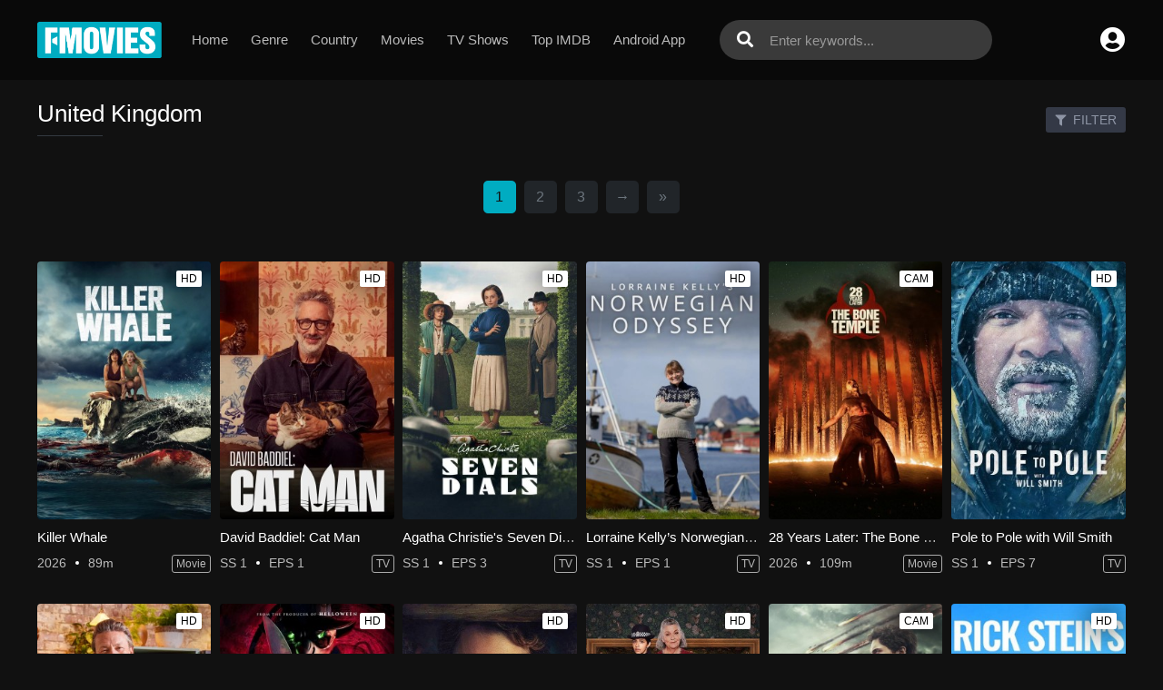

--- FILE ---
content_type: text/html; charset=utf-8
request_url: https://www.google.com/recaptcha/api2/anchor?ar=1&k=6LeH66AaAAAAAPsL9JmZo3Rgh53bZqHnSR0bIqhb&co=aHR0cHM6Ly9mbW92aWVzdG8uY2M6NDQz&hl=en&v=PoyoqOPhxBO7pBk68S4YbpHZ&size=invisible&anchor-ms=20000&execute-ms=30000&cb=xhthtas618ho
body_size: 48486
content:
<!DOCTYPE HTML><html dir="ltr" lang="en"><head><meta http-equiv="Content-Type" content="text/html; charset=UTF-8">
<meta http-equiv="X-UA-Compatible" content="IE=edge">
<title>reCAPTCHA</title>
<style type="text/css">
/* cyrillic-ext */
@font-face {
  font-family: 'Roboto';
  font-style: normal;
  font-weight: 400;
  font-stretch: 100%;
  src: url(//fonts.gstatic.com/s/roboto/v48/KFO7CnqEu92Fr1ME7kSn66aGLdTylUAMa3GUBHMdazTgWw.woff2) format('woff2');
  unicode-range: U+0460-052F, U+1C80-1C8A, U+20B4, U+2DE0-2DFF, U+A640-A69F, U+FE2E-FE2F;
}
/* cyrillic */
@font-face {
  font-family: 'Roboto';
  font-style: normal;
  font-weight: 400;
  font-stretch: 100%;
  src: url(//fonts.gstatic.com/s/roboto/v48/KFO7CnqEu92Fr1ME7kSn66aGLdTylUAMa3iUBHMdazTgWw.woff2) format('woff2');
  unicode-range: U+0301, U+0400-045F, U+0490-0491, U+04B0-04B1, U+2116;
}
/* greek-ext */
@font-face {
  font-family: 'Roboto';
  font-style: normal;
  font-weight: 400;
  font-stretch: 100%;
  src: url(//fonts.gstatic.com/s/roboto/v48/KFO7CnqEu92Fr1ME7kSn66aGLdTylUAMa3CUBHMdazTgWw.woff2) format('woff2');
  unicode-range: U+1F00-1FFF;
}
/* greek */
@font-face {
  font-family: 'Roboto';
  font-style: normal;
  font-weight: 400;
  font-stretch: 100%;
  src: url(//fonts.gstatic.com/s/roboto/v48/KFO7CnqEu92Fr1ME7kSn66aGLdTylUAMa3-UBHMdazTgWw.woff2) format('woff2');
  unicode-range: U+0370-0377, U+037A-037F, U+0384-038A, U+038C, U+038E-03A1, U+03A3-03FF;
}
/* math */
@font-face {
  font-family: 'Roboto';
  font-style: normal;
  font-weight: 400;
  font-stretch: 100%;
  src: url(//fonts.gstatic.com/s/roboto/v48/KFO7CnqEu92Fr1ME7kSn66aGLdTylUAMawCUBHMdazTgWw.woff2) format('woff2');
  unicode-range: U+0302-0303, U+0305, U+0307-0308, U+0310, U+0312, U+0315, U+031A, U+0326-0327, U+032C, U+032F-0330, U+0332-0333, U+0338, U+033A, U+0346, U+034D, U+0391-03A1, U+03A3-03A9, U+03B1-03C9, U+03D1, U+03D5-03D6, U+03F0-03F1, U+03F4-03F5, U+2016-2017, U+2034-2038, U+203C, U+2040, U+2043, U+2047, U+2050, U+2057, U+205F, U+2070-2071, U+2074-208E, U+2090-209C, U+20D0-20DC, U+20E1, U+20E5-20EF, U+2100-2112, U+2114-2115, U+2117-2121, U+2123-214F, U+2190, U+2192, U+2194-21AE, U+21B0-21E5, U+21F1-21F2, U+21F4-2211, U+2213-2214, U+2216-22FF, U+2308-230B, U+2310, U+2319, U+231C-2321, U+2336-237A, U+237C, U+2395, U+239B-23B7, U+23D0, U+23DC-23E1, U+2474-2475, U+25AF, U+25B3, U+25B7, U+25BD, U+25C1, U+25CA, U+25CC, U+25FB, U+266D-266F, U+27C0-27FF, U+2900-2AFF, U+2B0E-2B11, U+2B30-2B4C, U+2BFE, U+3030, U+FF5B, U+FF5D, U+1D400-1D7FF, U+1EE00-1EEFF;
}
/* symbols */
@font-face {
  font-family: 'Roboto';
  font-style: normal;
  font-weight: 400;
  font-stretch: 100%;
  src: url(//fonts.gstatic.com/s/roboto/v48/KFO7CnqEu92Fr1ME7kSn66aGLdTylUAMaxKUBHMdazTgWw.woff2) format('woff2');
  unicode-range: U+0001-000C, U+000E-001F, U+007F-009F, U+20DD-20E0, U+20E2-20E4, U+2150-218F, U+2190, U+2192, U+2194-2199, U+21AF, U+21E6-21F0, U+21F3, U+2218-2219, U+2299, U+22C4-22C6, U+2300-243F, U+2440-244A, U+2460-24FF, U+25A0-27BF, U+2800-28FF, U+2921-2922, U+2981, U+29BF, U+29EB, U+2B00-2BFF, U+4DC0-4DFF, U+FFF9-FFFB, U+10140-1018E, U+10190-1019C, U+101A0, U+101D0-101FD, U+102E0-102FB, U+10E60-10E7E, U+1D2C0-1D2D3, U+1D2E0-1D37F, U+1F000-1F0FF, U+1F100-1F1AD, U+1F1E6-1F1FF, U+1F30D-1F30F, U+1F315, U+1F31C, U+1F31E, U+1F320-1F32C, U+1F336, U+1F378, U+1F37D, U+1F382, U+1F393-1F39F, U+1F3A7-1F3A8, U+1F3AC-1F3AF, U+1F3C2, U+1F3C4-1F3C6, U+1F3CA-1F3CE, U+1F3D4-1F3E0, U+1F3ED, U+1F3F1-1F3F3, U+1F3F5-1F3F7, U+1F408, U+1F415, U+1F41F, U+1F426, U+1F43F, U+1F441-1F442, U+1F444, U+1F446-1F449, U+1F44C-1F44E, U+1F453, U+1F46A, U+1F47D, U+1F4A3, U+1F4B0, U+1F4B3, U+1F4B9, U+1F4BB, U+1F4BF, U+1F4C8-1F4CB, U+1F4D6, U+1F4DA, U+1F4DF, U+1F4E3-1F4E6, U+1F4EA-1F4ED, U+1F4F7, U+1F4F9-1F4FB, U+1F4FD-1F4FE, U+1F503, U+1F507-1F50B, U+1F50D, U+1F512-1F513, U+1F53E-1F54A, U+1F54F-1F5FA, U+1F610, U+1F650-1F67F, U+1F687, U+1F68D, U+1F691, U+1F694, U+1F698, U+1F6AD, U+1F6B2, U+1F6B9-1F6BA, U+1F6BC, U+1F6C6-1F6CF, U+1F6D3-1F6D7, U+1F6E0-1F6EA, U+1F6F0-1F6F3, U+1F6F7-1F6FC, U+1F700-1F7FF, U+1F800-1F80B, U+1F810-1F847, U+1F850-1F859, U+1F860-1F887, U+1F890-1F8AD, U+1F8B0-1F8BB, U+1F8C0-1F8C1, U+1F900-1F90B, U+1F93B, U+1F946, U+1F984, U+1F996, U+1F9E9, U+1FA00-1FA6F, U+1FA70-1FA7C, U+1FA80-1FA89, U+1FA8F-1FAC6, U+1FACE-1FADC, U+1FADF-1FAE9, U+1FAF0-1FAF8, U+1FB00-1FBFF;
}
/* vietnamese */
@font-face {
  font-family: 'Roboto';
  font-style: normal;
  font-weight: 400;
  font-stretch: 100%;
  src: url(//fonts.gstatic.com/s/roboto/v48/KFO7CnqEu92Fr1ME7kSn66aGLdTylUAMa3OUBHMdazTgWw.woff2) format('woff2');
  unicode-range: U+0102-0103, U+0110-0111, U+0128-0129, U+0168-0169, U+01A0-01A1, U+01AF-01B0, U+0300-0301, U+0303-0304, U+0308-0309, U+0323, U+0329, U+1EA0-1EF9, U+20AB;
}
/* latin-ext */
@font-face {
  font-family: 'Roboto';
  font-style: normal;
  font-weight: 400;
  font-stretch: 100%;
  src: url(//fonts.gstatic.com/s/roboto/v48/KFO7CnqEu92Fr1ME7kSn66aGLdTylUAMa3KUBHMdazTgWw.woff2) format('woff2');
  unicode-range: U+0100-02BA, U+02BD-02C5, U+02C7-02CC, U+02CE-02D7, U+02DD-02FF, U+0304, U+0308, U+0329, U+1D00-1DBF, U+1E00-1E9F, U+1EF2-1EFF, U+2020, U+20A0-20AB, U+20AD-20C0, U+2113, U+2C60-2C7F, U+A720-A7FF;
}
/* latin */
@font-face {
  font-family: 'Roboto';
  font-style: normal;
  font-weight: 400;
  font-stretch: 100%;
  src: url(//fonts.gstatic.com/s/roboto/v48/KFO7CnqEu92Fr1ME7kSn66aGLdTylUAMa3yUBHMdazQ.woff2) format('woff2');
  unicode-range: U+0000-00FF, U+0131, U+0152-0153, U+02BB-02BC, U+02C6, U+02DA, U+02DC, U+0304, U+0308, U+0329, U+2000-206F, U+20AC, U+2122, U+2191, U+2193, U+2212, U+2215, U+FEFF, U+FFFD;
}
/* cyrillic-ext */
@font-face {
  font-family: 'Roboto';
  font-style: normal;
  font-weight: 500;
  font-stretch: 100%;
  src: url(//fonts.gstatic.com/s/roboto/v48/KFO7CnqEu92Fr1ME7kSn66aGLdTylUAMa3GUBHMdazTgWw.woff2) format('woff2');
  unicode-range: U+0460-052F, U+1C80-1C8A, U+20B4, U+2DE0-2DFF, U+A640-A69F, U+FE2E-FE2F;
}
/* cyrillic */
@font-face {
  font-family: 'Roboto';
  font-style: normal;
  font-weight: 500;
  font-stretch: 100%;
  src: url(//fonts.gstatic.com/s/roboto/v48/KFO7CnqEu92Fr1ME7kSn66aGLdTylUAMa3iUBHMdazTgWw.woff2) format('woff2');
  unicode-range: U+0301, U+0400-045F, U+0490-0491, U+04B0-04B1, U+2116;
}
/* greek-ext */
@font-face {
  font-family: 'Roboto';
  font-style: normal;
  font-weight: 500;
  font-stretch: 100%;
  src: url(//fonts.gstatic.com/s/roboto/v48/KFO7CnqEu92Fr1ME7kSn66aGLdTylUAMa3CUBHMdazTgWw.woff2) format('woff2');
  unicode-range: U+1F00-1FFF;
}
/* greek */
@font-face {
  font-family: 'Roboto';
  font-style: normal;
  font-weight: 500;
  font-stretch: 100%;
  src: url(//fonts.gstatic.com/s/roboto/v48/KFO7CnqEu92Fr1ME7kSn66aGLdTylUAMa3-UBHMdazTgWw.woff2) format('woff2');
  unicode-range: U+0370-0377, U+037A-037F, U+0384-038A, U+038C, U+038E-03A1, U+03A3-03FF;
}
/* math */
@font-face {
  font-family: 'Roboto';
  font-style: normal;
  font-weight: 500;
  font-stretch: 100%;
  src: url(//fonts.gstatic.com/s/roboto/v48/KFO7CnqEu92Fr1ME7kSn66aGLdTylUAMawCUBHMdazTgWw.woff2) format('woff2');
  unicode-range: U+0302-0303, U+0305, U+0307-0308, U+0310, U+0312, U+0315, U+031A, U+0326-0327, U+032C, U+032F-0330, U+0332-0333, U+0338, U+033A, U+0346, U+034D, U+0391-03A1, U+03A3-03A9, U+03B1-03C9, U+03D1, U+03D5-03D6, U+03F0-03F1, U+03F4-03F5, U+2016-2017, U+2034-2038, U+203C, U+2040, U+2043, U+2047, U+2050, U+2057, U+205F, U+2070-2071, U+2074-208E, U+2090-209C, U+20D0-20DC, U+20E1, U+20E5-20EF, U+2100-2112, U+2114-2115, U+2117-2121, U+2123-214F, U+2190, U+2192, U+2194-21AE, U+21B0-21E5, U+21F1-21F2, U+21F4-2211, U+2213-2214, U+2216-22FF, U+2308-230B, U+2310, U+2319, U+231C-2321, U+2336-237A, U+237C, U+2395, U+239B-23B7, U+23D0, U+23DC-23E1, U+2474-2475, U+25AF, U+25B3, U+25B7, U+25BD, U+25C1, U+25CA, U+25CC, U+25FB, U+266D-266F, U+27C0-27FF, U+2900-2AFF, U+2B0E-2B11, U+2B30-2B4C, U+2BFE, U+3030, U+FF5B, U+FF5D, U+1D400-1D7FF, U+1EE00-1EEFF;
}
/* symbols */
@font-face {
  font-family: 'Roboto';
  font-style: normal;
  font-weight: 500;
  font-stretch: 100%;
  src: url(//fonts.gstatic.com/s/roboto/v48/KFO7CnqEu92Fr1ME7kSn66aGLdTylUAMaxKUBHMdazTgWw.woff2) format('woff2');
  unicode-range: U+0001-000C, U+000E-001F, U+007F-009F, U+20DD-20E0, U+20E2-20E4, U+2150-218F, U+2190, U+2192, U+2194-2199, U+21AF, U+21E6-21F0, U+21F3, U+2218-2219, U+2299, U+22C4-22C6, U+2300-243F, U+2440-244A, U+2460-24FF, U+25A0-27BF, U+2800-28FF, U+2921-2922, U+2981, U+29BF, U+29EB, U+2B00-2BFF, U+4DC0-4DFF, U+FFF9-FFFB, U+10140-1018E, U+10190-1019C, U+101A0, U+101D0-101FD, U+102E0-102FB, U+10E60-10E7E, U+1D2C0-1D2D3, U+1D2E0-1D37F, U+1F000-1F0FF, U+1F100-1F1AD, U+1F1E6-1F1FF, U+1F30D-1F30F, U+1F315, U+1F31C, U+1F31E, U+1F320-1F32C, U+1F336, U+1F378, U+1F37D, U+1F382, U+1F393-1F39F, U+1F3A7-1F3A8, U+1F3AC-1F3AF, U+1F3C2, U+1F3C4-1F3C6, U+1F3CA-1F3CE, U+1F3D4-1F3E0, U+1F3ED, U+1F3F1-1F3F3, U+1F3F5-1F3F7, U+1F408, U+1F415, U+1F41F, U+1F426, U+1F43F, U+1F441-1F442, U+1F444, U+1F446-1F449, U+1F44C-1F44E, U+1F453, U+1F46A, U+1F47D, U+1F4A3, U+1F4B0, U+1F4B3, U+1F4B9, U+1F4BB, U+1F4BF, U+1F4C8-1F4CB, U+1F4D6, U+1F4DA, U+1F4DF, U+1F4E3-1F4E6, U+1F4EA-1F4ED, U+1F4F7, U+1F4F9-1F4FB, U+1F4FD-1F4FE, U+1F503, U+1F507-1F50B, U+1F50D, U+1F512-1F513, U+1F53E-1F54A, U+1F54F-1F5FA, U+1F610, U+1F650-1F67F, U+1F687, U+1F68D, U+1F691, U+1F694, U+1F698, U+1F6AD, U+1F6B2, U+1F6B9-1F6BA, U+1F6BC, U+1F6C6-1F6CF, U+1F6D3-1F6D7, U+1F6E0-1F6EA, U+1F6F0-1F6F3, U+1F6F7-1F6FC, U+1F700-1F7FF, U+1F800-1F80B, U+1F810-1F847, U+1F850-1F859, U+1F860-1F887, U+1F890-1F8AD, U+1F8B0-1F8BB, U+1F8C0-1F8C1, U+1F900-1F90B, U+1F93B, U+1F946, U+1F984, U+1F996, U+1F9E9, U+1FA00-1FA6F, U+1FA70-1FA7C, U+1FA80-1FA89, U+1FA8F-1FAC6, U+1FACE-1FADC, U+1FADF-1FAE9, U+1FAF0-1FAF8, U+1FB00-1FBFF;
}
/* vietnamese */
@font-face {
  font-family: 'Roboto';
  font-style: normal;
  font-weight: 500;
  font-stretch: 100%;
  src: url(//fonts.gstatic.com/s/roboto/v48/KFO7CnqEu92Fr1ME7kSn66aGLdTylUAMa3OUBHMdazTgWw.woff2) format('woff2');
  unicode-range: U+0102-0103, U+0110-0111, U+0128-0129, U+0168-0169, U+01A0-01A1, U+01AF-01B0, U+0300-0301, U+0303-0304, U+0308-0309, U+0323, U+0329, U+1EA0-1EF9, U+20AB;
}
/* latin-ext */
@font-face {
  font-family: 'Roboto';
  font-style: normal;
  font-weight: 500;
  font-stretch: 100%;
  src: url(//fonts.gstatic.com/s/roboto/v48/KFO7CnqEu92Fr1ME7kSn66aGLdTylUAMa3KUBHMdazTgWw.woff2) format('woff2');
  unicode-range: U+0100-02BA, U+02BD-02C5, U+02C7-02CC, U+02CE-02D7, U+02DD-02FF, U+0304, U+0308, U+0329, U+1D00-1DBF, U+1E00-1E9F, U+1EF2-1EFF, U+2020, U+20A0-20AB, U+20AD-20C0, U+2113, U+2C60-2C7F, U+A720-A7FF;
}
/* latin */
@font-face {
  font-family: 'Roboto';
  font-style: normal;
  font-weight: 500;
  font-stretch: 100%;
  src: url(//fonts.gstatic.com/s/roboto/v48/KFO7CnqEu92Fr1ME7kSn66aGLdTylUAMa3yUBHMdazQ.woff2) format('woff2');
  unicode-range: U+0000-00FF, U+0131, U+0152-0153, U+02BB-02BC, U+02C6, U+02DA, U+02DC, U+0304, U+0308, U+0329, U+2000-206F, U+20AC, U+2122, U+2191, U+2193, U+2212, U+2215, U+FEFF, U+FFFD;
}
/* cyrillic-ext */
@font-face {
  font-family: 'Roboto';
  font-style: normal;
  font-weight: 900;
  font-stretch: 100%;
  src: url(//fonts.gstatic.com/s/roboto/v48/KFO7CnqEu92Fr1ME7kSn66aGLdTylUAMa3GUBHMdazTgWw.woff2) format('woff2');
  unicode-range: U+0460-052F, U+1C80-1C8A, U+20B4, U+2DE0-2DFF, U+A640-A69F, U+FE2E-FE2F;
}
/* cyrillic */
@font-face {
  font-family: 'Roboto';
  font-style: normal;
  font-weight: 900;
  font-stretch: 100%;
  src: url(//fonts.gstatic.com/s/roboto/v48/KFO7CnqEu92Fr1ME7kSn66aGLdTylUAMa3iUBHMdazTgWw.woff2) format('woff2');
  unicode-range: U+0301, U+0400-045F, U+0490-0491, U+04B0-04B1, U+2116;
}
/* greek-ext */
@font-face {
  font-family: 'Roboto';
  font-style: normal;
  font-weight: 900;
  font-stretch: 100%;
  src: url(//fonts.gstatic.com/s/roboto/v48/KFO7CnqEu92Fr1ME7kSn66aGLdTylUAMa3CUBHMdazTgWw.woff2) format('woff2');
  unicode-range: U+1F00-1FFF;
}
/* greek */
@font-face {
  font-family: 'Roboto';
  font-style: normal;
  font-weight: 900;
  font-stretch: 100%;
  src: url(//fonts.gstatic.com/s/roboto/v48/KFO7CnqEu92Fr1ME7kSn66aGLdTylUAMa3-UBHMdazTgWw.woff2) format('woff2');
  unicode-range: U+0370-0377, U+037A-037F, U+0384-038A, U+038C, U+038E-03A1, U+03A3-03FF;
}
/* math */
@font-face {
  font-family: 'Roboto';
  font-style: normal;
  font-weight: 900;
  font-stretch: 100%;
  src: url(//fonts.gstatic.com/s/roboto/v48/KFO7CnqEu92Fr1ME7kSn66aGLdTylUAMawCUBHMdazTgWw.woff2) format('woff2');
  unicode-range: U+0302-0303, U+0305, U+0307-0308, U+0310, U+0312, U+0315, U+031A, U+0326-0327, U+032C, U+032F-0330, U+0332-0333, U+0338, U+033A, U+0346, U+034D, U+0391-03A1, U+03A3-03A9, U+03B1-03C9, U+03D1, U+03D5-03D6, U+03F0-03F1, U+03F4-03F5, U+2016-2017, U+2034-2038, U+203C, U+2040, U+2043, U+2047, U+2050, U+2057, U+205F, U+2070-2071, U+2074-208E, U+2090-209C, U+20D0-20DC, U+20E1, U+20E5-20EF, U+2100-2112, U+2114-2115, U+2117-2121, U+2123-214F, U+2190, U+2192, U+2194-21AE, U+21B0-21E5, U+21F1-21F2, U+21F4-2211, U+2213-2214, U+2216-22FF, U+2308-230B, U+2310, U+2319, U+231C-2321, U+2336-237A, U+237C, U+2395, U+239B-23B7, U+23D0, U+23DC-23E1, U+2474-2475, U+25AF, U+25B3, U+25B7, U+25BD, U+25C1, U+25CA, U+25CC, U+25FB, U+266D-266F, U+27C0-27FF, U+2900-2AFF, U+2B0E-2B11, U+2B30-2B4C, U+2BFE, U+3030, U+FF5B, U+FF5D, U+1D400-1D7FF, U+1EE00-1EEFF;
}
/* symbols */
@font-face {
  font-family: 'Roboto';
  font-style: normal;
  font-weight: 900;
  font-stretch: 100%;
  src: url(//fonts.gstatic.com/s/roboto/v48/KFO7CnqEu92Fr1ME7kSn66aGLdTylUAMaxKUBHMdazTgWw.woff2) format('woff2');
  unicode-range: U+0001-000C, U+000E-001F, U+007F-009F, U+20DD-20E0, U+20E2-20E4, U+2150-218F, U+2190, U+2192, U+2194-2199, U+21AF, U+21E6-21F0, U+21F3, U+2218-2219, U+2299, U+22C4-22C6, U+2300-243F, U+2440-244A, U+2460-24FF, U+25A0-27BF, U+2800-28FF, U+2921-2922, U+2981, U+29BF, U+29EB, U+2B00-2BFF, U+4DC0-4DFF, U+FFF9-FFFB, U+10140-1018E, U+10190-1019C, U+101A0, U+101D0-101FD, U+102E0-102FB, U+10E60-10E7E, U+1D2C0-1D2D3, U+1D2E0-1D37F, U+1F000-1F0FF, U+1F100-1F1AD, U+1F1E6-1F1FF, U+1F30D-1F30F, U+1F315, U+1F31C, U+1F31E, U+1F320-1F32C, U+1F336, U+1F378, U+1F37D, U+1F382, U+1F393-1F39F, U+1F3A7-1F3A8, U+1F3AC-1F3AF, U+1F3C2, U+1F3C4-1F3C6, U+1F3CA-1F3CE, U+1F3D4-1F3E0, U+1F3ED, U+1F3F1-1F3F3, U+1F3F5-1F3F7, U+1F408, U+1F415, U+1F41F, U+1F426, U+1F43F, U+1F441-1F442, U+1F444, U+1F446-1F449, U+1F44C-1F44E, U+1F453, U+1F46A, U+1F47D, U+1F4A3, U+1F4B0, U+1F4B3, U+1F4B9, U+1F4BB, U+1F4BF, U+1F4C8-1F4CB, U+1F4D6, U+1F4DA, U+1F4DF, U+1F4E3-1F4E6, U+1F4EA-1F4ED, U+1F4F7, U+1F4F9-1F4FB, U+1F4FD-1F4FE, U+1F503, U+1F507-1F50B, U+1F50D, U+1F512-1F513, U+1F53E-1F54A, U+1F54F-1F5FA, U+1F610, U+1F650-1F67F, U+1F687, U+1F68D, U+1F691, U+1F694, U+1F698, U+1F6AD, U+1F6B2, U+1F6B9-1F6BA, U+1F6BC, U+1F6C6-1F6CF, U+1F6D3-1F6D7, U+1F6E0-1F6EA, U+1F6F0-1F6F3, U+1F6F7-1F6FC, U+1F700-1F7FF, U+1F800-1F80B, U+1F810-1F847, U+1F850-1F859, U+1F860-1F887, U+1F890-1F8AD, U+1F8B0-1F8BB, U+1F8C0-1F8C1, U+1F900-1F90B, U+1F93B, U+1F946, U+1F984, U+1F996, U+1F9E9, U+1FA00-1FA6F, U+1FA70-1FA7C, U+1FA80-1FA89, U+1FA8F-1FAC6, U+1FACE-1FADC, U+1FADF-1FAE9, U+1FAF0-1FAF8, U+1FB00-1FBFF;
}
/* vietnamese */
@font-face {
  font-family: 'Roboto';
  font-style: normal;
  font-weight: 900;
  font-stretch: 100%;
  src: url(//fonts.gstatic.com/s/roboto/v48/KFO7CnqEu92Fr1ME7kSn66aGLdTylUAMa3OUBHMdazTgWw.woff2) format('woff2');
  unicode-range: U+0102-0103, U+0110-0111, U+0128-0129, U+0168-0169, U+01A0-01A1, U+01AF-01B0, U+0300-0301, U+0303-0304, U+0308-0309, U+0323, U+0329, U+1EA0-1EF9, U+20AB;
}
/* latin-ext */
@font-face {
  font-family: 'Roboto';
  font-style: normal;
  font-weight: 900;
  font-stretch: 100%;
  src: url(//fonts.gstatic.com/s/roboto/v48/KFO7CnqEu92Fr1ME7kSn66aGLdTylUAMa3KUBHMdazTgWw.woff2) format('woff2');
  unicode-range: U+0100-02BA, U+02BD-02C5, U+02C7-02CC, U+02CE-02D7, U+02DD-02FF, U+0304, U+0308, U+0329, U+1D00-1DBF, U+1E00-1E9F, U+1EF2-1EFF, U+2020, U+20A0-20AB, U+20AD-20C0, U+2113, U+2C60-2C7F, U+A720-A7FF;
}
/* latin */
@font-face {
  font-family: 'Roboto';
  font-style: normal;
  font-weight: 900;
  font-stretch: 100%;
  src: url(//fonts.gstatic.com/s/roboto/v48/KFO7CnqEu92Fr1ME7kSn66aGLdTylUAMa3yUBHMdazQ.woff2) format('woff2');
  unicode-range: U+0000-00FF, U+0131, U+0152-0153, U+02BB-02BC, U+02C6, U+02DA, U+02DC, U+0304, U+0308, U+0329, U+2000-206F, U+20AC, U+2122, U+2191, U+2193, U+2212, U+2215, U+FEFF, U+FFFD;
}

</style>
<link rel="stylesheet" type="text/css" href="https://www.gstatic.com/recaptcha/releases/PoyoqOPhxBO7pBk68S4YbpHZ/styles__ltr.css">
<script nonce="vWG8pMJr38UShUKDMDkewg" type="text/javascript">window['__recaptcha_api'] = 'https://www.google.com/recaptcha/api2/';</script>
<script type="text/javascript" src="https://www.gstatic.com/recaptcha/releases/PoyoqOPhxBO7pBk68S4YbpHZ/recaptcha__en.js" nonce="vWG8pMJr38UShUKDMDkewg">
      
    </script></head>
<body><div id="rc-anchor-alert" class="rc-anchor-alert"></div>
<input type="hidden" id="recaptcha-token" value="[base64]">
<script type="text/javascript" nonce="vWG8pMJr38UShUKDMDkewg">
      recaptcha.anchor.Main.init("[\x22ainput\x22,[\x22bgdata\x22,\x22\x22,\[base64]/[base64]/[base64]/[base64]/[base64]/[base64]/[base64]/[base64]/[base64]/[base64]\\u003d\x22,\[base64]\\u003d\x22,\x22w6M1VkzCucKawrTClcO1wp4ZJsOiw5DDqXktwq/DpsOmwovDikgaN8KcwooCNRVJBcOkw7vDjsKGwrpQViJ8w4sFw4XCljvCnRFNVcOzw6PChjLCjsKbasO0fcO9wq12wq5vJQUew5DCv0HCrMOQCMOVw7Vww5VjCcOCwpNuwqTDmhV2LhYHfnZIw7xvYsK+w6x7w6nDrsOPw4AJw5TDgHTClsKOwr/DmyTDmCYHw6skI3vDsUx7w6nDtkPCsRHCqMOPwrzCrcKMAMKWwohVwpYCd2V7enNaw4Fkw5nDilfDv8OLwpbCsMKAworDiMKVUG1CGzMaNUhaE33DlMK1wocRw413FMKna8Orw4nCr8OwJcO9wq/CgVUeBcOIM3/CkVAow7jDuwjCk00tQsOGw5sSw7/[base64]/BS7CvcKSc2PDuh/CkMKpw6dlIsOxwprCg8KDUcO5BVXDrsK4woMEwrDCh8KNw5rDqkzCgl4Zw70Vwo43w5vCm8KRwqbDhcOZRsKZIMOsw7t/wpDDrsKmwrZ6w7zCrB5qIsKXN8OEdVnCiMKoD3LCt8Oqw5ckw59pw5M4BcO3dMKew4cEw4vCgXnDhMK3wpvCr8OrCzglw7YQUsKjZMKPUMK8asO6fy3CgwMVworDgsOZwrzCmWJ4R8K1U1g7ZsOLw75zwqd4K07DsCBDw6p9w43CisKew5AYE8OAwp7CicOvJF3ClcK/[base64]/CtMKNQ3ExwrzCn8OQw6lQwqEkw63CiMOdYQEjS8OgMMOWw7nChMO6YMKUw6oOAsKjwp/CgThGK8KlX8OfNcOMNsKNBALDlMO5enB/PzVmwpRbJkEJDsKxwqR5VDAdw58Iw63CjjnDqHEMwqJpXxzCkcKfwpdgDsO/wpwFwqHDr17Cpj9uOB3CvsKCI8OKLTvDnXXDkBEQw63ClxdgAsKlwplZAmPCgcOKwq3Dq8Oiw5bCocOPU8O7PMKZdMO3dcKSwoIeWMKaQwQwwq/Dsl/DnsKsaMO4w5wDfsOVb8OHw7IHw6MmwqXCrsK9YgzDnSDCnzIAwoHClVXDtMO5YcOJwpQ6YsKaLARAw5IyVMOMEA5IYWJYwq3Ch8K/w5HDq0gab8K0wpBhFGbDijY9dMOacsKgwrFbwotpw75KwrvDtsKIOcKtUMKiwpfDqkbDlSQ9wrPCv8O3PMOMU8KleMOIVsKOAMKQQMKeDQ5HCcK8DFhzMlZswopgNMKGw47CucOFw4HClnDDl2/DtsOxSsOba3lVw5QIGSMpJMOMw7pWG8OIw4nDrsOpIER6XcOKwrfCuVdAwoTCggHDoy0lw58zFzxtwpnDtXZjdWLCtjk3w6PCthrCknoLw5JZFcOUw6LCux/DjMK1wpAJwqnDthJIwooXUsO4f8KBe8KLRFbDhwVdVw44HsOAHSYvwqvCo3rDmsO/w7bCt8KEEjUBw5ZMw4diIHRRw6PDhmjDtsKoNw/Dqj3CkmDDgsKcGHc4FHAEwpLCn8OzBMKKwr7CicKODcKTZ8OIZyfCt8ORHAPCpMOCGUN2w5U7djQ6wp8Bwo0JfcOew49Nw7nClcOUwpQKEUjDtQxsCC/CplXDosK5w4fDnMOQNcOrwrfDql1hw7dlfsKvw4dYeHnClcK9VsKIwqYJwrt2Y3QBHcOww6/DkMO5Q8KdHMO7w6nCmjgEw4DCksK0H8KTASvDs0Ykwo3Dk8K4woDDlMKmw4xCAsOXw5MzBsKSL080wq/[base64]/[base64]/CoGPCtG86L8OMTcO1RUzCo3TDoRLDln7Dj8OyQ8OcwqzCjsO6wqt1DR3DkMOcPcOQwo/Cp8KSZcKKYxN9QWXDmsO1PsORCm8sw6hfw7/DgBwPw6HDrsKdwpg4w4QOVFM3GBlNwqJpwovCjU0vT8KRw7LCoDAjeBjDjAJxC8KSQ8O4aSfDqcOHwoZWCcKmLjN3w7M7w53Dt8OiFDfDrWLDr8KmP24uw5TCr8KNwojCisK/[base64]/[base64]/cQx4aETDlHDCplrCn8Oiw4HDpcK8AMKXL11KwqbDpC4uXMKaw4/CkhwIGBjCtShZw75VCMOuWRDDtcKqUMKdbQVpXFMYJsK1CwbCu8ONw4MtO1Uhwr7ChExPwrbDt8OPYzsUMzlQw5Uxwq/Cl8OFw7rCgQDDu8OeKsOWwo7CiQXDvnDDoC1+d8OpdgHDmMKtf8Omw5VewrrCuGTCpsKPwp07w7JqwrHDnEclVcOhQUkKw6lYw7tFw7rChTAhMMKVw7plw67DgsOpwoDDiisLSyjCmsKywqJ/w6fCmwo6BcOYRsOew4NNw54uWSbDn8OgwrbDmTZ8w7XCvB1qw63Dp0h7wr3DlxwKwoZPLW/[base64]/[base64]/CkcODw4HCilXDljJQSArClR5tXDBcfcOlccOZw4VHwpxmwofDsBUGw4QTwpHDnC3CpMKSwrnDrMOkDMOuw61dwqpkEU9mH8Ocw7o1w6LDmMO/[base64]/w70Jw7otLjohacKQCyDCnsOuw6VYw7HCjsKLw44mMwXCmWHCnA5tw4EGw7MYbz94w5dYX23DulIJwrnDscKbWUtlwpZ1wpQxwqTDgUPCnmPCtcOuw4vDtMKeNQF8Y8KcwrfDpQzCpgwAfsKPOMOJw5ZXJMOfwr/DjMO9wprDrsOHKCFmeAPDs1HCmMOWwoPCq1YOw67CisKdMl/CgMOPBMOKEMO7wp7DvAzCmCdfalbDrEcnwpfCug5SZMKyPcK1bHTDoWLClWk6TsOmEsOMwqnCgiIPw5/CsMKmw4VPIx7DrWEzOBbDrkkiwrLDkCXCs0LDrQFswqoSwpTCv2dqHkgnd8KrD20sdMKqwpkMwrc3w7AkwoBBRBfDmhApBcOqSsKjw5vCo8Oww5zCuWMsdcOTwqMzVsOoVWQdAQsgw5wmwrxGwp3DrMKSOcOew6LDvcOydh0UF0/[base64]/Di0JbIcKmw4FBw77Cr8KbEzV1MjEaXcOawo3DlMKSwr/Ct19Ew7kySlHCn8KRUljDhcKywrxIFMOqwr/CqR89fsKoGVLCqS/[base64]/dRgZw7bDmDbDvjlcwrxrGhRyS33DuFrChMKiWCjDvMOKwrowUsOVw73Dv8OVw7TCu8KUwo3CpWzCl1/DmsO6UETCtsOIfBnCocO1w6TCsz7Dn8KXEhvCuMK7R8KYwqzCqCfDiRp7wqUZMULCscOFNcKGTMOpQ8OdY8Kmw5A2VAXDtAjDtcOaK8Kcw5LDvTTCvlN4w6/CncOawrLCqcKBHHfCtcOyw6VPMAfCuMKjFQ9BYkrDtcKgZj4WVMK3J8K5bsKDw6TCusOFdMONJ8OQwocBTHbCvcOnwr/Cs8OSw5sCwo7CvxdMDMOxBB/CjsOBTXd+wrFRwr19XsKgwqQfwqBwwq/Cgh/[base64]/DpsO8VcOjTBXDjGw7HcKtwqzCnBjDvMOxa1ocwoMiw5MewqAsOlsXwph3w4rDl3dLCMOJQ8OEwoEYUVsyXHvDhC4PwqbDlFvCm8KBd0/DgMOEDcOZwo/ClsOLXMKKC8OWGHjCuMOuPDRhw7EiXsOUBcOxwoHChCE+HWnDoBwLw45CwpMoQikoG8K4W8K3wp8Kw4ARw5B8XcKpwrN/w781WcKPNcK7w4kwwpbCosOGASZwKzDCmsKMwoTDi8Ojw4nDh8KGwr9hJkfDhcOlZsKTw47CtyxuXcKjw5QRAmXCuMO3w6fDiDnCo8KfMy/DoFbCqmliWsOKAjHDk8Oaw6sqwrvDjUJkV24gOcKrwpwLcsK3w7EQUFbCu8K1TmXDi8Ofw6t2w5XDmcKLw7Z5TxMFw6vClh5Zw4VIWHk4w4DDiMKKw4DDsMKrwoczwpvCqjMewqTCocKHFMOsw7NraMOeMxzCq3jCtcKTw6DCv3BmZMOvw6o+EnYcfkjCtMO/YG/DtsKGwoFfw6EUdXfDk0cCwr7DscKPw7vCsMKkw6xeW2dYCU08JTnCuMOwBBh/w5LCrSbCiG8ww5YcwpcCwqXDhsKswpwRw73CtMKtwo7Dh03DkmLDomtXwrFaLHbDosOpw4/CsMK9w7nCgMOxX8KIXcOww4HCt23CrsKxwrATwr3CikN7w6XDlsKEQSYewqrCiBbDlTjDhMOlwrHCmj0Mwo9cw6XCicO9PMOJYcKOISNNLRExSsK2wqoWw48DQW46ScOKL18/LQXDgTJ9WcOYKDsIPcKFNl7CtHbCnl47w5NGw4vDicONw41bw7vDjzYSDjM9wpXCtcOewrzCoGfDgR/Cj8OewqVjwrnCgyhSwrXDvybDmMO5w6zDm2Zfwr8nwqEgw67Dl1/[base64]/[base64]/wpXCrSoSw5xQw6gNZngWwqTDicKmP1QRRMOTwoh3VMK0wpDCqwzChcKxFcORK8K0D8KeCsKQw4xkw6FIw6U6wr03wrUMKgzDn1LDkGtdw7QLw6gqGi3ClcKtwpbCgMO9DmvDuw3CkcK7wq7CkQlFw7LDosKXNcKQdcO/wrPDt159worCpg/[base64]/Dg0zDnsOuwojCisKIw4www43DsMOpw5TCvCNMNMK2wobCrsKjwpgEOMOtw4HCvcO2wpEpSsK+NBrChWkywprClcOXD2/DhQEAwr9yVCFeVWDCisKebDwKw6FEwrYKTh54SksEw4bDjcKkwp0hwogrCk8EY8KALAo2HcKwwpzCqMKvVsKrZMO0w63Dp8KyfcOnDcKAw6AUwq8ewp/[base64]/DmcKSwo4Aw7gvwrTCnMKDwrnDllnDn8ONwr7DkW0nwr1mw792w4DDtcKYWMKYw5AyfsOZUMK3WRfCqcK6wpEnw4bCowbCn24cXyPCkBkpwpvDqBUnSy/CmyPCtcOSG8Kzw4o6Py/ChsK0aXM7wrLDvMOEwoXCtcOhIcOhwpFfFR/CucOVM2IZw6nCom7ChcK8w7/[base64]/DmWoxYMKZw6xLRhnDm8Oee0FDw7tPZMOgKcOAYQUfw6sYDMOSw5fCmMKcKizCjcOFEVczw4kKfARZUsKMwofClGlnGcO8w7fCsMKbworCvCHCksOgw4PDpMO1esOKwrXCrMObOMKiwr/DtcOxw7QDQ8Oiwr4IwpnCqz4aw60gw6s8wqYHajPCtAV5w7k6RMOhRsKcdcKDw5U5C8OdeMKDw7zCocO/[base64]/[base64]/IDMGZkXDocOaa8OXw7AkHCVHZxvDm8KrQkY4S08se8OcV8KNcnZ7QBXCr8OEU8K6A0FiRw1XRyQRwr3DjDp0DMKowrfCqgLDnQBawp1awqsMDRQKw4DCrAHCm1zDvcO+w7Fiw5JLTMOVw6h2wozCp8KpZ1/DusOaEcK8bMKvwrPDvsOTwpbDnAnCsCpWBDvCi3xfFUfDpMOlw4huw4jDk8KRwpHCnAAAwq5NLmDDj2w7wr/Dk2PDkgRnw6fDsFfCiFrCjMKlw5kWBcO9NcKVw5LDs8Kcan5ew5LDrMKsLxYXVsOSawnDnjcEw6nDrEtcecOjw75TEBfDsnttw4vDkcOKwpJcwrdJwq3DnsO1wq5SKVjCtgdTwo9qw53CmsOedsKrw4bDrsK1CU52w4I/KsKrOBTDm0RabnXCn8KkVV/Dk8Ouw6bDqBNhwqXCvcOnwp0cw4fCuMOpw5rCvMKHEMOpdEJXF8O3wo4HGFDCssK7w4rCk0PDmMO8w7bChsKxU0BubTPCnxrCm8OeFSLCkGPDkhjCrcKVw5Rbwod8w5fCjcK0woLCpcKVfGPDvcKdw51CXjQ2woM/OcO1LcKpLcKGwoJgwrbDmcODw6VYVcKnwpfDqQgJwq7Dp8ODcsKPwqwLVsOUVMK8A8OSRcOUw4PDunbDi8K6KMKzSB3CqC/Di1gnwqkiw4XDrFzCim/Cr8K9eMOfSjnDisOXJ8K4UsOzcSzCv8OrwrTDlgdOJcOVTsK4w4zDsGbDl8OzwrHCvcKBWsKDwpTCo8O2w6vDmk5XKMKlaMOtCwcIW8ODQznDmCbDoMKsR8K9VMKYwovCiMKaAiTCosKxwqnCsDBFw7fCkG8/VMOWZCFHwrPDlQvDvsOzw73Cj8OMw5MMcMOtwobCpcKONcOowrI7wovDpcKTwoDCn8KxNRo7w6NlfG/Dg0TCm17CtxTCrm3DjsOYfi4Kw4XCrG/Du1cqbwvCsMOnDcOTwrLCs8K4NsOQw5XDq8O9w7hJaQkSEFIsZyocw7zDncO1wp3DslYseko/wqbChyhECcOlSkA5G8OfN1xsTj7Co8K8wo4HAyvDjXTDiiDCi8O2aMKww4Y/fsKYw6DDuFvDlQLCmQTCvMKUCHYWwqVLwrjCpWLDqTMpw4tvEXcoVcKbc8Osw57DosK4e3XDs8OsZMOawpsMFcKCw7s2w7HDiTIrfsKNKCJ7T8O/wq1kw4zCgCnCmgwjNFrDp8KewpMjwqnChQfCg8Kuw6IIwr5gLDHDsiVvwpbCpcKmEMKswr5Kw4tfJMKkUlgRw6DCqyjDhsOfw6ILWlErZXbDpHjCrgknwrLDnRbCjMOKR3rCjcK7eV/CosKoJWFPw6vDmMOUwq7Dr8OjO1QEV8Knw51RLk93wrk4F8K4dcKww6RZe8KpDUUmWMKlKcKXw5jCncOtw6gGU8K9Cz/[base64]/w7bCu38EwqcwY8Oow70qwoNBBcKCYcOVwqx7G2sDGMOfw6hEVMOAwoDCpcOFUsK2GsOSwobCvW0kYC0Iw5poSXvDnyrDlndTwo7DkWRMdMO/w7zDlMOrwrJxw4DCoWVAEMKrCsK2w79vw7bDh8O1wpjCkcKAwrjCu8KdZEfChCJDPMKROVsnTcO+FMOtwr7DrsOOMBDCmEbDjTHCuRBJwq55w7o1GMOlwofDhVsPPnxkw64oIQRswpPCh2Fiw746woVwwrZrJsObYXcpw4vDjV/Cj8O2wrHCqsOHwq9VOTbCil0xw4nClcO0wo5rwqoowo7DhEnDrGfCpMO8cMKPwrhKYDIyW8OhZsKPKhY0XFdoJMOHNsOlesOrw7dgUj1Mwo/Ci8O1ccOPQsOkwpzDrcOgw5zCrGfCjFQrKMKnA8KfFMKiVcO/JMOYw5cewpIKwrfDlMOhOi5iesO6w43CukvCuFMgMsOoPwIDDhPDt2AaPh/[base64]/[base64]/VMKowqvCrMOPwrFcP8OiKwTCk8Kiw5TCisKtwoI0FWvCgUTCmsO6Li8vw5HDn8KUPwrClV7DixdPw4fCi8OoOw50QBwDwrwBwrvCojA6wqd6asOXwpshw5oQw5LCrwJnw45bwoDCnmFwGsKdB8OeIGbDjz1eVcO5w6VywrrCnDt/w4NPw7wcX8Ktw5NowoTDoMKZwoEbQVTCl3zChcOIc23CnMO8MFPCvMOFwpQNZ2INIRkLw5sDZMKGNGZdDF4bOMO7B8Kew4UmcQDDrmRFw48OwrR5w4zCj3PCmcOAWkccC8KjUXlrI3DDkH5BEsOLw4wAYcK8bXLClR9xKwPDq8Ofw4nDnMK8w4TDl2TDtMKVHl/CucOKw7rDocK6woNcE3sEw7FhA8KVwohFw4cTK8KEABPDvcKzw7rCncOUwpfDvDR8w5ocDMK5w5bCpXXCtsOvA8Kswpxmw4N6wp4Awq4OGA3DuBhYw4Ehd8KJw5huB8OtesOnKWxOw7DDr1HCm0/Cu0bDn2TCokTDp3NqeR3Chl7Djk5CT8O4w5kswol2woAswoVTwoN8ZsO5IS/DklMiAsKfw6YgUDZYwqB3bcK1w4lFw7LCncOYwol+O8OFw7gIOsKpwoHDlMOfw7PCghU2wobCuA1hDsOYLsOyQcKgw7gfw68bw6kieQLCrcO+NV/CtcKeMH9Qw6bDthILJRrDgsO5wrkbwpYwTDpfbMKXwpPDvGXCncKfdMKrA8K6DsO4e3jCscOvw7DDsSMgw67DucKmwpfDvi5/wq/Ck8K/wpZlw6BcwrLDkmkYBUbCr8OtaMONw7FRw7HDixDCsHtEw6R8w67DtznDpARKFMOqM0PDj8KcLw3DpwoeDMKLwo/DpcK8RcK0GFN4w6x1BsKhw5zCucKYw7jDh8KNcwIxwpbCjTA0JcKyw4rClCkREzPDqMKwwoMIw6/DmFhOAsKMw6HClz/DkF59w5zDncOvw7vCocOAw41bV8OVUl8SdMOlRU1KOkJyw4jDqnhCwq9IwqBCw7TDgAhlwrDCjBAGwrRfwoBPWA3Dq8KNw6h1w7d+YR1Mw4Rjw7fCnsKfYAJuIm3DjkTCs8Krw6XDkgEVw6wiw7XDlDbDkMKWw5rCuG5Kw5ojw7IZLcO/wq3DvgLCrWYObCBQwrvCmmfCgTPColB8w6vCkXPClmQxw6t9w5jDohDDosKndcKNwqbDkcOBw4QpPh9fw7JvPMKTwrXCp27Cu8KSw5AXwrrDnsKVw4zCongewr/Dk2ZpYMOMESRZwqHDhcOJw6nDjmZFcsK/PsOHwph3aMOvCHR8wqsqScOrw7pvwoE6w7HCsBs3w4LDkcK5wo7DgcOiNWN0LcO3CTnDuHfDliVtwrTCocKLwpjDvzDDpsKQCyPDhsKtwovCtMOQbivChnnCs0k9wovDocK+PcKnZcOYw6Nfwq/Cn8OrwqkvwqTCpsKKw7rCh2PDpE5Ub8O6wrsMAF7CiMKTw5XCqcOXwqvCoXXDscOHw4bCkCLDicKWw7HCk8KTw6whFyRFCcO5wqVZwrxyNMOkJx4pRcKPKGjDkcKcEMKOwozCvhrCqAdWYXlhwofDoS8cZW3Dt8K9LD7DuMO7w7tMOG3ChDHDvMO4w7Ykwr/CtsO6Z1rDncOgw5dReMKQw67CtcKKNDp4C2TDoCkFw4hUI8KaJMOFwogVwq4yw4/Cp8OTDsKbw6hIwoTCu8KbwrYcw53CmUPDksOIT3FCwqjCp2chMMKxScO/[base64]/DkT00wp/DgsOjEntxwqTDt8OcYMOWDyvDj17CohQ2w5RVTHfDnMOzw7Q9JAzDrCPDvMOiE2bDr8KYJht+KMK5IUNDwpnDmsKHWTpXwoVoXgFJw750XVHDl8KFwo5RZsOJw7PDl8ODLzLCi8O+w4/DkwzDrsOXw649w7c6c3DCjsKbAMOAex7CqcKTHUDCksO+wocoTUUtwrErSGtNRcK5wqcgwoPDrsKdw5lqDiTChVpdwqwSw41Vw5Qfw79Kw5DCgMKnwoMHR8OSSCjDhsKOw711wpfDni/DmsOMw595DUJNwpDDg8K1w4IWKAp2wqrCiVvCkMKubcOAwrzDsG0Rwr89w7VGwpvDr8K6w5V/NEjDkgjCsxrDhMKTCcKUwqc7wr7CuMOVfxXCqWjCgnHCiG/Ct8K9VMOydMK+VlrDosK/wpXCgMOWT8Kiw6jDusOlcsKiHMKgBcOHw4RaeMOLHMOqw6XCoMKVwqEQwqxFwr5Qw7wew7fDksOZw5fChcKcRx0pNi1AbkBewoMZwqfDmsOsw6/[base64]/[base64]/fcOHwr/DmsKHw4Znw7zCicOuw58lwqXDpMO5w6Evw5/CuzJOwpnCiMOUwrdzwoNXwqgOE8OtJk3DiCjCsMKhw50Fw5TCtMOsWFvCicK3wrnCjRM4GcKKw7JZw6vCtcK6WcKZHSPCvQDCoxzDv14lB8KoTQnCmsKOwrN1woA6bsKcwqLCixzDvMOvBm7CnVoQLsKXfcKEOEjCjT3CuWbDintoZ8OTwpDDjiB2Pkl/[base64]/DrifCp8KGw5ozw6HDqcOqRcO+D8KST8K0V8ONwroKY8KcE2gnJ8OCw6jCpcKjw6XCocKQw5vCj8OlH29KCWPCrsOJNUBKdhwdCx1dwovCtMKhW1fCrMOdADTCgUlPw45Dw6nCmMKlwqVXB8O7w6IIXRnDi8OIw7hbLznDjGdvw5bCqsOxw4/ClzrDiHfDp8K5wpAGw4QFZwQdw63CvQXCjMKKwrpow4nClcKrG8OWwp8Rwod1w6fCqHrDs8OgHkHDpsKKw6bDlsOKecKIw6l7wrQAXE09NTBmHmLDg3F8woMAw5jDpcKOw7rDh8K4B8OvwrYVSsKgU8KUw5/CkkgIPAbCiWXDhk7DvcKPw4vChMOHw45hw5JSe0fDugbCiwjCrj3Dm8Kcw4JZC8Klwr5/Z8KBacOqB8Oew7/Ct8K+w49JwrdJw5rDnQsaw6IawrTCkQV/fsORRMOew5jDksOHeBc3wq/[base64]/Dr2fCncOkw4skw7nCn3J6G8K8w6kew7bCvSrDvCLDlsOiw4rCjz/ChMOHwr7Cvk3CjcOaw6zCssOOwoXCqEUsVMO8w7wow4PCpMOcamPCjsOndnrCrRrDpyNxwq/DlhrCr1XDrcKUTUvCqsKyw4xJTsKcDlMqPAvDkFo2wrp+DRnDn1rDkMOow60MwrFBw6VUKMOdwq44NcKmwq05WBMxw4HDvcOLD8OMbTMZwo53RsKMwql/MQw9w7jDh8O/w4E2Tn/DmMOQGMOHwoDCmMKPw77DtzjChMK7XAbDp1fCikzDiDlMBMKEwrfCgwzCmVcYeQzDnAYVw7nDvcOfD0Q3w4F1wp4ywqTDj8OOw6oLwp4TwrTDlMKHJcO2Z8KXFMKewp7Cn8KHwpU/e8OweUZRwpvCrMKmSVNiIVhaZQ5PwqfCiBcEARkYbEjDnizDvAXCrGszwrbDoTkgw4zClSnCv8ORw7oUWQw7EMKIGl7DpcKYwo4zaC7Cm28yw6zDjsKgR8ORECrDoSM5w5U8wrgGAsOjDcOUw4TCjsOlwqB8EwJCckTDiCHCvDzDq8O4woYvRsKSw5/DuXw1JlnDpUDDmcOFw7zDnjQFw4nCgsOUGMO0L0Qow4bCpU8lwqpOYMOOwp7CrlnCq8K+woVCWsO+w6XCmRjDpQ/DhsKABQFLwrkdF0dHdsKewpwMMwTCmcOAwqobw4zDg8KSEkwawpx4w5jDosOWalFDVMKJY1Rgwpg5wojDj2s1NsKqw6g7I097W3FKGxhPwrAFPsKCKcOcHh/CmMOoXkrDqWTCs8KEVcOYF30oVsK/w7tOPsKWfBvDs8KAY8Kmw5NKwpgSCmXDlcOxTMKjRHvCuMK+w45yw6oRw5HCpsOEw7BeYWA0WMKXw49EPcOfwrVKwoJ3w4wQK8KIDybCrsOafsOAUsOCPkHCgsKJwrnDjcOeWGYdw4XDjH5wMl7CigrDkXVFwrXCoDnCtVUmTy/DjUF8wqDChcOswobCt3Ezw5zDhcOdw4fCvyINIMKAwp1KwodCNsOcPSDCjMOxB8KRI3DCtsKRwrImwo4CI8KpwovCpRMzw4fDicOpN2DCiz0/w4Vuw67DuMOXw7o0wpnCjHwtw4Ycw6kQbW7CpsO/[base64]/Dt8K6FsK5csKAwophwozCjR4awq8cfEnDgnoAw5gLFmTCtcO0MDB4OG7DssOhRCfCrT/DrzxJRwBywrjDvH/DoXdQw6nDulsqw4ICwr1rDMO+w4U6PQjDkcOew7pYIl0AEMO2wrDDll9bbzPDiC7DtcOIw755wqPCuCnDuMKUBMOzwofDgcOXw6N+wp8Cw7rDg8OdwoFTwrtzwojCi8OCPsO/SsKtUXcYCMO8w4PClcKLLMO0w73Cul3DtsOIFV3DqcOmFxdGwpdFJcO5ZMOZDsOuGMKww7nDhCgfw7Y6w7Ytw7Ymw5XCm8OUwrDDkG/[base64]/CmMOqX07DjwRRwpQiw5HCvcODRcKMDMK8w4New7NCGcKAwrrCv8KKcRbCqGnCtUIzwpbCm2MJLcOhECoOM1URworCuMKoFHVTQE7Cj8KqwoAOw7XCjsO4XMKJRsKsw6rCiwBYEHHDhg4vwo05w7TDkcOufRRxwrXCnUpfw5/CrMOgT8OKc8KfXAZYw5jDthnCmHHCvWZfecK2w5dreiIZwqwPeHPCnlAxXsKLw7HCuVtkwpDCuzXCpMKawobCmQnCpcKLIcKIw7vDo3PDjMOWwrDClULCsRJRwp45wqkfMUrCm8Odw5/DvMOhesOCGAnCvMORezYWwp4EXB/DiR3Cggg5T8OsU0LCtUXCusK6wpXCvsK3Z3EhwpjDq8Klwp8Hw4Mbw4/Dhi7DosKKw4xvw6ZZw49Pw4V7YcOlSkHDlsOzwrzDvsONO8KfwqLDjUQkScOLf1nDoHlaecKGA8OBw75AUi4NwqwwwoXCk8O8YX7DqsK/[base64]/w7HCv8KswrlTD8KRw5Ijwpkywq8FShZSdcOxwq5pwoPDmX/DpcKTXhbDvw3DgsKtwoRgS3NHNi/CvMO1NMKZYsKBW8Obw7grwrXDtcOOcsOQwplkGcOXBWnDkzpEwpHClsOcw4ZQw7nCocKhwpkbUMKoXMK9FcKRdMOoNg7DnzNGw7xOwoXDij1dwrzCvcK7wrjDixYODMOVw5kZfGYow5lFw6hXP8KlRcKjw7/Diyoua8KfEjrCqB0kw6xzWEbCtcKzw6giwqjCpsKcAlkKw7VDdwB9wpxlPsOMwrtWbcOIwqnCrkd0wrXDi8O5w7ozYFRGOcKcCj1twrkzEcOOw7TDoMKtw7Qtw7fDpWl/w4hbwp91MAxdAMOiOErDoi7ChMOow5sXw71bw5BRWW9EA8KnAjPCtMKrQ8OpPl95XDTDnWdQwoXDg3dCHsKGw447w6NFw4dsw5BmcXw/[base64]/DkSzCusK3VS1bIcOccMKww7ZvwqXDmlTCpMOIwqnCt8Orw45Te0RnYcKWYSDCkMOFHiYgw5sYwq/DrMKFw4LCt8Ofwq/Csjljw7TCusKWwrpnwpLDmC53wrvDgMKLw4BBwpYQCcKEHcOUwrHDvkF+Wz16wpDCgMK5wrLCmmjDl03DkivCsHnCpRbDpFcGw6c8WCXCoMOYw4PCkMO+wpBjGwPCosKaw5/Cp0xQIcOSw6bCviUBw6d+BF4KwqMjKkbDoGY/w5ZVM1hfwrnCs2Ifwo4UHcOsfT7Do13CgcKOw7TCicKbKMOuwqsew6LCpcKFwpolCcO6wq3Dm8KRPcKzJjjCj8O+XDHCnRQ8E8KjwrfDhsOaEsKeNsKXw5TCmBzDuSrDqUfCvlvDhsKEATAXwpZfw7PCucOhPXHDgiLCtmENw4/CjMK8CsOJwrU6w7V2wozCuMOIRMKzD0LClsKBw7XDmAfCrH/Dt8Kqw7NpAcOZTXIfUsK/[base64]/[base64]/wo3DtHrCqSM4KmXDmjMuLsOswrrCgTXDhMOkJgrCnzFtCXNwV8KQQEzCnMOVwqFzwooIw7dPVMKKwr/CtMOlwqzDqR/CgB4Gf8KyHMOjTk/Cl8O7TR4FUsO9Q0dZNyDDqMOwwqHDti3DtsKNw7YGwoJFwo4swq0TdnrCvMOeJcK+GcOVBMKOfMO6wo0sw78BaB8DElVywofCkErCl3UEwoTCosO4cAYMNRLDnsKlNidBG8KbBirCr8K7OQpTwphxwpXCscOKQlfCr2/[base64]/wrIKTRfCol4uPjE2OcOeEX7CvMKiw648SThGZgnDi8KLNcKsIMKgwo/DlcKmIEnDom7DgEcew63DjcOXdmfCvxsBZ33Cgi8uw68ENMOmGyDDhxHDusKYdWUrCFHCpR0qw4gSJ0V1wqkGwrgaUxXDpcK/wpbDim0YU8OQMcKwScOoTh4eCsOzN8KPwr07w57ChBVxHC3Dpys+DcKuL3p+IFIhH2VYIBrCok/[base64]/KMK6w7x+wp/CmQjDhMOhwoLDksKFwoRCw4fCgnTDjMK6O8KFw6nCj8OKwrzCgGvCrnNMfVPCmSAow6Y6w5TCiRHDoMKSw7rDuWoqFcKaw4rDoMO3BsK9wr5Ew6XDm8OJwq3DksOSworCrcOlLDh4XiA/wqwyBsK4c8KjACkBbTtswoHDgsOYwqAgwrvDthtQwp0yw7jDpHDDkihhwoPDpQ3CmsOmdABFWzjCtcKsfsOXwog/MsKKwqXCpRHCtcKmA8OPMBzDlxUiwrrCoz3CtRsrK8K6wr7DrG3CksO8I8OAWncYD8Owwrd0JjzChXnCpDBNZ8OYC8OSw4rDuD7DmsKcWwPDpXXCim0aJMKJwpTCh1vCjxbDkQ3DiUjDk3/CswVtHSLCgsKXBMKzwqHCu8O/RQJCwq7CkMOrwrU/cjwVNcKEwrNdKsOzw5tpw7TCoMKFD3kZwpXCnyMMw4TDiUVTwqNUwoJBR3DCsMKLw57CjsKUXwHClFjDu8K1HsOww4RHAXTDg3vCvFRFE8OZw6tSaMKINRLCmmrCrTxLw40RNw/DosOywpcWwr7ClkjDumMrMT58LcOedikFw7FINcOfw6w7wrZ/bT8rw68fw4LDgcOmM8OQw6TCowvDqXo5SHXCt8KyJhcdw5PCvx/[base64]/T8OkTMKpKcOXAMKxwqAZd8OXaSt6w5rDiDkfw5pYw5/[base64]/CocOhasOPwovDkgx7woskaMKLAyfCmMOVw4Z8OFJjw54hw4FkQMOlwoxSAjLDjzYWwoFuwrYQSH4rw4XDu8ORRVvDsSfCuMKme8KkUcKpNBF5XsKAw43CpcKtwrFAfcKyw49UJBMVViXDtcKrw7U4wq8Sb8KpwrEeU2dYDy/DnD1rwqTCj8KZw67CpWZQw70wS0zClsKCPlZ0wq/CjMKhVzlWK2PDtMOdw68ow7LDlMKYC34Dw4ZgU8OVesKRbCbCsBM/w7Z4w7bDh8KyG8ORVgUww5rCoHpQw4TCu8O8wrjCvjogWQbDk8K1w7JYVX1DPMKPSV9jw59SwoUmQA/Do8O8GsO/w7hQw6pUwpUQw7tow48Iw4fCpmfCuUU7OsOlWCo2XsKRCcOwU1LCrRINc2VHFFktI8Ouw45Zwopaw4LDr8KkI8O4PsOywpTDmsOfVFnClsKxw6LDhBk/wodrw6HCkMK1MsK0LsO7MBd/w7FuUMOvG3AdwpLDgR3DsQVgwrVjb2TDlcKdM1JhHj3DmsOJwpsVNsKIw47CtcKPw6HDlQEjcHzCnsKIworDmg4twpLCuMK2wokowqvDksK0wrjCtcOvcjEywqXCpV/DtlhmwqTCgcK6wr4xM8KAw7RTIsKgw7ckNsKZwpDCksKrasOUCMK3w4XCoV7Do8KRw5YffMO3GsKcYMOOw5XDvMOVU8OCaBXDhhA4w71Tw5LDt8O5asOYB8K+ZcOuOSwAeRDDqh7CicKZXBBDw6ouwoTDqkx6MwvCvh0rZ8O9KsOdw7nDoMOQwp/ChFvCkzDDvlNow4vChi/CrMOuwq3DhB3DqMK7wp0Fw7Ftw51dw5kSPX3DrSDDumAlw53CrghnL8ORwpAvwpZrKMKEw7HCksOKEMKSwrjDvjbChzvCmDPDucK9KzABwqRwQU0Bwr/DmX8fHFrCq8KEFMK5BmHDucOAUcOdesKAYWPDoRPChsO1NlsEYMKOc8K+wrfDrD7DnGUGwpfClMOYc8O3w5TCgF/CicO8w6TDqcKYJ8OxwqrDjx1Kw6kwc8Ktw5HDnlxse1DDgQRQw5TCh8KmZ8OOw6TDncKMSMK9w7twD8OwT8KmM8KXNmkiwrl3wqpGwqBMwp7DvkAVwrRDaUHCgBYXwpPDnMOHSChCQ11/[base64]/DjyHDukRnw65mw704AsKKwrghw41vNDcFw7DCljfCn10Xw5o6JxnCucOMdTxXw641XcONEcO5woPDq8OOYFtyw4E/wqQnEsOlw4s9PsKaw7NSasOTwpREacKWwp0rGMK1DsOaB8KEHsOSa8O3LC7CucKpw65FwqPCpBzCimDCqMKpwo4NSHohNWrClsOLwpzDnlzCicK/[base64]/DlsOyw4ZWwr/CuFbDjlbCjyJWT3Q8DMOOXsOCFMOYw7sBwooMKwTCr242w6tpGlrDo8K9wqxHcMKiwo4XfhtPwpJJw70/T8OvUwXDiHJtaMOiLDU9O8KIwqcUw4XDosOcCyDDhCHDjBPCu8OEZwTCgsO7w7bDgWDCnMOLwrzDsAl4w5nCmcO0HR17wpoYw7sHJT/DmFtZEcO+wrtEwrvDrhNnwq9+ZcOFXsKyw6XCh8K9wpXDpGw6wrwMwpXCgsOSwrTDi0zDpcO5GMKPwqrCjBZsABAeKjrDlMKywrlvwpsFwqA6M8OfIMKDwqDDnSbCuS4ew7RkNWDDlsKKwrJnfURoKMKuwr8VdMOZcBJ6w648w55dKw3DmcOWw6/Cu8O1BABxw5bDtMKtwrPDiR3DlFHDgX/CicODw5N4w607w6/DnyfCjigLwpQocibDkcK0OgbDksKAGibCnMOpeMKPUUzDkMKtw7jCg0waIsO7w5XChDg3w5prwp/[base64]/[base64]/CjCxSbcKgwq9ja2kaMhnDkMKnwq8jKsKhJMOfaUYXwpVOwrTDhCjCnsK0woDDn8K3wp/[base64]/wqjChsKAw48uU8O1WmnDoXnCt1/DhcK1wqHCi0/DosKHJD1QUAfCsWzDqcOqGMOhY1zCusKnJ2krR8OjWFjCrMKXN8OYw6hjcmMCw7DDjsKlwqLDoQkDw5nDm8K/CsOiI8OKfRHDgEFRABzCkWPCgS/DuhdJwqtrIsKQw5RSNMKTdsKcCMKjwqJaDm7DocK0w4ELGMKbwohqwqvCkC4vw4fDqT9cYVFZFSrCrsK4w6ggwqjDqMOXw6Ulw4fDtmlzw5gPbMO5RcOoZ8KswojCkMKKJETCkVs1wqc2wrg4wpYZwoN/OMObw7HCoiU3NsOLKWbDv8KoCGDDu2dEfFLDkh3Dh0vDlsKFw58/wrJybRDDtGpLwpTCpsK/[base64]/w5JMaEjDvW3CgcOawqcTw4rCoHvDn8OMw64zJVoswoUKwrvCnMK/YcO7wpLCtcKcwqhmw4fCjMOGwrEtKMKtw6U6w7fCjQ8nPBs+w7/DlWQqw5bCvcOkNsKNwpUZL8KQasK9wokhwp/[base64]/[base64]/CqjVgBsKswo/CvFPDtGAhH8OvfzvClDbCosK3NsK6wrDChQ4zPcK0IMKJwq1TwrzCvjLCuj4pwr3CpsKmfsOLNMOXw7pcwpFiUMOQOAIAw5lkUx7DocOpw6d4G8KuwrXDp3kfJMO3wovCo8OOw6LDmgtCb8KRCcKNwoo/P0gSw5MBwp/DusKDwpojeD3CrhbDisK3w610woVdwr3DswVyHcO/QChtw4nDrXfDvMO9w4tswrvCrMOgGBxveMOsw5jDs8KHFsOzw4RIw5YDw4hFMMOIw6/CscOcw5XCkMOMw78oEMOBD33ChABowrs0w4p3HMKcCCB4ACTClMKPRS4OGn1Qw74Zwo7CjGPCh3FswqJjEcOZfsK3wpZlTMO0KEshw5TClsO8fsOWwrHDhEQHBcKMw6DDmcOpdAfCoMO8BMOfw6HDicOoGcOBbMOwwq/DvUolw6EwwrbDqmFoXMK9VClmw5jCgjLCu8OnXcOSZcOPworCgsOJZMKTwqPDjsOLwqxQPGsmwoPCrMKZw4FmWcOgUsKXwoplVcKVwqJ0w4vDpMO1JsO8wq/DpcK2L37DiCfDkcKRwqLCncKRbVlcMcOQVMOLwqk7wpYQK0I2JC9wwpbCgWvDpsK8RVDCkXfDhGExDl3DmzIXK8KHZ8OHMHjCtnPDnMKAwqJ3wp8hHQbCksOsw44BIF3CpSrDlC1gIMOPw73ChjZ7w4rDmsO9EA9tw53CtcO6VkrCg1cNw6d8SsKKVMK/w5fDmlHDk8Kkwr7CucKRwr92bcOCwp7CpjITw7vDlsOFUhTChAoXDiTCnnjDk8OZw5NICiTDhETCp8OEw541wovDiFvDoyxewp7CpDHDhsOVPVx7KEHClWTDu8OkwqLDsMKrNm3DsXHDocOmV8K/wpnCnx9sw788ZcOVSSovaMOaw5d9wqfDoT0BYMKXPklNw7vCocO6wo3Cr8KrwoPDvMKLw7ImTsKjwox1w6HCo8KBAF0hw6fDg8KBwo/CosK/AcKrw4MOJVQ9wpsMw79dfU46w7t5MsKrwqFRKCPCvlx3EHPDnMK0w4zDs8Kxw4RdCxzCtCXDp2DDg8Odc3LChwTCgMO5w6YAwq3Cj8KRUMKcw7YdRgUgwo/DtMKEeh5KEsOHY8ORAkzCscO0wr5+H8OwFm0uw57Du8KpE8OGw6fCgF/Cj1wrYgQkcHTDlMK+w5TCuR4aP8O4RMKLwrPDp8KKI8Krw694e8KSwq4jwrgWwq7CrsKrV8KPwqnDj8OsH8OBw6rCmsOUw7PDvxDDhjFgwq5SO8Klw4bDg8KfXMOjw7TDucOiejkUw6/Cr8OxL8KGI8KvwrY2EMOvEcKQw5JzXsKZXm5UwpnCkcKYAT9tLcKcwoTDvEkOczPCiMO/R8OWTlsCQU7DpcKoBiFiblwsAsKZA1vDrMKmD8KZGMOrwq/CpsOHezrCnEVsw7HDrcOEwrbCksOCHwrDtEfDp8OEwp0UaQXCicODw5XCgsKEXsKHw5snMWHCoGR/[base64]/CtVrDucOCfVttw77DksOjw6rDp8KEw4jCrsOlGhrClMKMw4fDhE4LwrzCqXTDkcOuWMK0wrzCk8KKYgrDqF/CjcOnFcKQwoDCpXtcw7TCp8Klw4FxEMOUFH/CtcOgSgN0w47CtBNHWsORwq5bbsK8w4Vpwowdw4Qmw60/L8OxwrjCssOVwrjCgcO4CGDCs0PDj1XDgiYQw7DDowwrZ8KOw5M+bcK9LXsmAhxfCsOgw5fCmsK5w7vCs8KYVMOESGA/LsKjbXQOwqXDpcOtw5jCnMObw6sEw7xjCsOEwpvDvj7Dj3sgw4VVw5thwofCoWMqDVJnwq5Lw7fCtsKGY1l4acO5w54iQG5Dwpwlw5gNK0Q4wpvCgVrDqE4zZMKJdzTCs8O6LVhjMF/DmcKOwqvCjihQU8Olw7zCmD5SVFzDqxDCln4kwpVaK8Kew43Dm8KGBjs7w4vCrDrDkDh6wp8qwoLCun1PZxkAwpnDgMK3LMKbLTfCknHCisKmwp3DsDplTMK0Y0zCkR/DqMO0w7tTQgLDrsKCZR9cJBXDmMOcwpliw7PDisOvw4jCisOtwr/[base64]\x22],null,[\x22conf\x22,null,\x226LeH66AaAAAAAPsL9JmZo3Rgh53bZqHnSR0bIqhb\x22,0,null,null,null,0,[21,125,63,73,95,87,41,43,42,83,102,105,109,121],[1017145,304],0,null,null,null,null,0,null,0,null,700,1,null,0,\[base64]/76lBhnEnQkZnOKMAhk\\u003d\x22,0,1,null,null,1,null,0,1,null,null,null,0],\x22https://fmoviesto.cc:443\x22,null,[3,1,1],null,null,null,1,3600,[\x22https://www.google.com/intl/en/policies/privacy/\x22,\x22https://www.google.com/intl/en/policies/terms/\x22],\x22HtiVeZyazanTUzziGTBSztZ+omuqQ6ACwmeHSzilOq8\\u003d\x22,1,0,null,1,1768788625378,0,0,[132],null,[228,93,100,14,14],\x22RC-MoMv6vnKa_vX5Q\x22,null,null,null,null,null,\x220dAFcWeA7YSyVHRZ2lrmtr-xW8FayV6TDlNZVZRxCEiPtJhfmcakgqwoaFShgkNJsvCHLflKctY4I6yHdWjCwd8pVb2UOXSw8UoA\x22,1768871425470]");
    </script></body></html>

--- FILE ---
content_type: application/javascript
request_url: https://untimburra.com/400/4524401
body_size: 68310
content:
(function(J){function sr(e,t,r){return(t=na(t))in e?Object[J.xa](e,t,J.ha(J.JW,r,J.KM,!J.D,J.GM,!J.D,J.nr,!J.D)):e[t]=r,e}function gi(e){if(e!=J.c){var t=e[typeof Symbol==J.Br&&Symbol[J.Rf]||J.LC],r=J.D;if(t)return t[J.tT](e);if(typeof e[J.sT]==J.Br)return e;if(!isNaN(e[J.Sr]))return J.ha(J.sT,function(){return e&&r>=e[J.Sr]&&(e=void J.D),J.ha(J.JW,e&&e[r++],J.Qr,!e)})}throw new TypeError(Z(e)+J.MC)}function kn(e,t,r,n,a,i,u){try{var o=e[i](u),s=o[J.JW]}catch(c){return void r(c)}o[J.Qr]?t(s):Promise[J.sr](s)[J.aa](n,a)}function Rt(e){return function(){var t=this,r=arguments;return new Promise(function(n,a){var i=e[J.RC](t,r);function u(s){kn(i,n,a,u,o,J.sT,s)}function o(s){kn(i,n,a,u,o,J.cU,s)}u(void J.D)})}}function St(e){return mi(e)||hi(e)||on(e)||pi()}function pi(){throw new TypeError(J.Er)}function hi(e){if(typeof Symbol<J.v&&e[Symbol[J.Rf]]!=J.c||e[J.LC]!=J.c)return Array[J.AF](e)}function mi(e){if(Array[J.Ir](e))return Nr(e)}function En(e,t,r,n){var a=Mr(Pt(J.J&n?e[J.zk]:e),t,r);return J.Za&n&&typeof a==J.Br?function(i){return a[J.RC](r,i)}:a}function Mr(){return Mr=typeof Reflect<J.v&&Reflect[J.xL]?Reflect[J.xL][J.dL]():function(e,t,r){var n=yi(e,t);if(n){var a=Object[J.YI](n,t);return a[J.xL]?a[J.xL][J.tT](arguments[J.Sr]<J.Z?e:r):a[J.JW]}},Mr[J.RC](J.c,arguments)}function yi(e,t){for(;!J.ha()[J.ra][J.tT](e,t)&&(e=Pt(e))!==J.c;);return e}function de(){var e,t,r=typeof Symbol==J.Br?Symbol:J.ha(),n=r[J.Rf]||J.LC,a=r[J.Hf]||J.nC;function i(d,w,h,G){var R=w&&w[J.zk]instanceof o?w:o,z=Object[J.au](R[J.zk]);return Me(z,J.PL,function(y,ue,ne){var N,_,F,x=J.D,re=ne||[],ke=!J.J,pe=J.ha(J.yf,J.D,J.ek,J.D,J.OZ,e,J.DZ,De,J.mk,De[J.dL](e,J.Ka),J.EZ,function(vW,we){return N=vW,_=J.D,F=e,pe[J.ek]=we,u});function De(ye,vW){for(_=ye,F=vW,t=J.D;!ke&&x&&!we&&t<re[J.Sr];t++){var we,C=re[t],Pe=pe[J.yf],_e=C[J.Za];ye>J.Z?(we=_e===vW)&&(F=C[(_=C[J.Ka])?J.Tf:(_=J.Z,J.Z)],C[J.Ka]=C[J.Tf]=e):C[J.D]<=Pe&&((we=ye<J.Za&&Pe<C[J.J])?(_=J.D,pe[J.OZ]=vW,pe[J.ek]=C[J.J]):Pe<_e&&(we=ye<J.Z||C[J.D]>vW||vW>_e)&&(C[J.Ka]=ye,C[J.Tf]=vW,pe[J.ek]=_e,_=J.D))}if(we||ye>J.J)return u;throw ke=!J.D,vW}return function(ye,vW,we){if(x>J.J)throw TypeError(J.bB);for(ke&&vW===J.J&&De(vW,we),_=vW,F=we;(t=_<J.Za?e:F)||!ke;){N||(_?_<J.Z?(_>J.J&&(pe[J.ek]=-J.J),De(_,F)):pe[J.ek]=F:pe[J.OZ]=F);try{if(x=J.Za,N){if(_||(ye=J.sT),t=N[ye]){if(!(t=t[J.tT](N,F)))throw TypeError(J.LV);if(!t[J.Qr])return t;F=t[J.JW],_<J.Za&&(_=J.D)}else _===J.J&&(t=N[J.DU])&&t[J.tT](N),_<J.Za&&(F=TypeError(J.XV+ye+J.lV),_=J.J);N=e}else if((t=(ke=pe[J.ek]<J.D)?F:y[J.tT](ue,pe))!==u)break}catch(C){N=e,_=J.J,F=C}finally{x=J.J}}return J.ha(J.JW,t,J.Qr,ke)}}(d,h,G),!J.D),z}var u=J.ha();function o(){}function s(){}function c(){}t=Object[J.Jr];var f=[][n]?t(t([][n]())):(Me(t=J.ha(),n,function(){return this}),t),l=c[J.zk]=o[J.zk]=Object[J.au](f);function g(d){return Object[J.vu]?Object[J.vu](d,c):(d.__proto__=c,Me(d,a,J.EC)),d[J.zk]=Object[J.au](l),d}return s[J.zk]=c,Me(l,J.TF,c),Me(c,J.TF,s),s[J.hf]=J.EC,Me(c,a,J.EC),Me(l),Me(l,a,J.uF),Me(l,n,function(){return this}),Me(l,J.ck,function(){return J.in}),(de=function(){return J.ha(J.IZ,i,J.Zy,g)})()}function Me(e,t,r,n){var a=Object[J.xa];try{a(J.ha(),J.A,J.ha())}catch(i){a=J.D}Me=function(u,o,s,c){function f(l,g){Me(u,l,function(d){return this[J.PL](l,g,d)})}o?a?a(u,o,J.ha(J.JW,s,J.KM,!c,J.GM,!c,J.nr,!c)):u[o]=s:(f(J.sT,J.D),f(J.cU,J.J),f(J.DU,J.Za))},Me(e,t,r,n)}function Ot(e,t){return ki(e)||bi(e,t)||on(e,t)||wi()}function wi(){throw new TypeError(J.qr)}function bi(e,t){var r=e==J.c?J.c:typeof Symbol<J.v&&e[Symbol[J.Rf]]||e[J.LC];if(r!=J.c){var n,a,i,u,o=[],s=!J.D,c=!J.J;try{if(i=(r=r[J.tT](e))[J.sT],t===J.D){if(Object(r)!==r)return;s=!J.J}else for(;!(s=(n=i[J.tT](r))[J.Qr])&&(o[J.og](n[J.JW]),o[J.Sr]!==t);s=!J.D);}catch(f){c=!J.D,a=f}finally{try{if(!s&&r[J.DU]!=J.c&&(u=r[J.DU](),Object(u)!==u))return}finally{if(c)throw a}}return o}}function ki(e){if(Array[J.Ir](e))return e}function ea(e,t,r){return t=Pt(t),Ei(e,ta()?Reflect[J.ML](t,r||[],Pt(e)[J.TF]):t[J.RC](e,r))}function Ei(e,t){if(t&&(Z(t)==J.Ra||typeof t==J.Br))return t;if(t!==void J.D)throw new TypeError(J.qC);return Si(e)}function Si(e){if(e===void J.D)throw new ReferenceError(J.bC);return e}function ta(){try{var e=!Boolean[J.zk][J.Eq][J.tT](Reflect[J.ML](Boolean,[],function(){}))}catch(t){}return(ta=function(){return!!e})()}function Pt(e){return Pt=Object[J.vu]?Object[J.Jr][J.dL]():function(t){return t.__proto__||Object[J.Jr](t)},Pt(e)}function ra(e,t){if(typeof t!=J.Br&&t!==J.c)throw new TypeError(J.UC);e[J.zk]=Object[J.au](t&&t[J.zk],J.ha(J.TF,J.ha(J.JW,e,J.nr,!J.D,J.GM,!J.D))),Object[J.xa](e,J.zk,J.ha(J.nr,!J.J)),t&&Fr(e,t)}function Fr(e,t){return Fr=Object[J.vu]?Object[J.vu][J.dL]():function(r,n){return r.__proto__=n,r},Fr(e,t)}function et(e,t){if(!(e instanceof t))throw new TypeError(J.QC)}function Sn(e,t){for(var r=J.D;r<t[J.Sr];r++){var n=t[r];n[J.KM]=n[J.KM]||!J.J,n[J.GM]=!J.D,J.JW in n&&(n[J.nr]=!J.D),Object[J.xa](e,na(n[J.EM]),n)}}function tt(e,t,r){return t&&Sn(e[J.zk],t),r&&Sn(e,r),Object[J.xa](e,J.zk,J.ha(J.nr,!J.J)),e}function na(e){var t=Ai(e,J.Tk);return Z(t)==J.Vr?t:t+J.A}function Ai(e,t){if(Z(e)!=J.Ra||!e)return e;var r=e[Symbol[J.ef]];if(r!==void J.D){var n=r[J.tT](e,t||J.mn);if(Z(n)!=J.Ra)return n;throw new TypeError(J.rT)}return(t===J.Tk?String:Number)(e)}function Z(e){J.ka;return Z=typeof Symbol==J.Br&&typeof Symbol[J.Rf]==J.Vr?function(t){return typeof t}:function(t){return t&&typeof Symbol==J.Br&&t[J.TF]===Symbol&&t!==Symbol[J.zk]?J.Vr:typeof t},Z(e)}function It(e,t){var r=typeof Symbol<J.v&&e[Symbol[J.Rf]]||e[J.LC];if(!r){if(Array[J.Ir](e)||(r=on(e))||t&&e&&typeof e[J.Sr]==J.tC){r&&(e=r);var n=J.D,a=function(){};return J.ha(J.hk,a,J.ek,function(){return n>=e[J.Sr]?J.ha(J.Qr,!J.D):J.ha(J.Qr,!J.J,J.JW,e[n++])},J.ik,function(c){throw c},J.mk,a)}throw new TypeError(J.CT)}var i,u=!J.D,o=!J.J;return J.ha(J.hk,function(){r=r[J.tT](e)},J.ek,function(){var c=r[J.sT]();return u=c[J.Qr],c},J.ik,function(c){o=!J.D,i=c},J.mk,function(){try{u||r[J.DU]==J.c||r[J.DU]()}finally{if(o)throw i}})}function on(e,t){if(e){if(typeof e==J.Tk)return Nr(e,t);var r=J.ha()[J.ck][J.tT](e)[J.Ut](J.Ah,-J.J);return r===J.kE&&e[J.TF]&&(r=e[J.TF][J.Lf]),r===J.xE||r===J.dE?Array[J.AF](e):r===J.qq||J.ko(J.FQ,J.A)[J.wk](r)?Nr(e,t):void J.D}}function Nr(e,t){(t==J.c||t>e[J.Sr])&&(t=e[J.Sr]);for(var r=J.D,n=Array(t);r<t;r++)n[r]=e[r];return n}var aa=J.a,Je=J.W,dr=J.k,Ti=Object[J.xa],Ci=Object[J.da],Bi=Object[J.Pa],An=Object[J.ta],Di=Object[J.zk][J.ra],_i=Object[J.zk][J.Ca],jr=function(t,r,n){return r in t?Ti(t,r,J.ha(J.KM,!J.D,J.GM,!J.D,J.nr,!J.D,J.JW,n)):t[r]=n},Ii=function(t,r){for(var n in r||(r=J.ha()))Di[J.tT](r,n)&&jr(t,n,r[n]);if(An){var a=It(An(r)),i;try{for(a[J.hk]();!(i=a[J.ek]())[J.Qr];){var n=i[J.JW];_i[J.tT](r,n)&&jr(t,n,r[n])}}catch(u){a[J.ik](u)}finally{a[J.mk]()}}return t},xi=function(t,r){return Ci(t,Bi(r))},rt=function(t,r,n){return jr(t,Z(r)!==J.Vr?r+J.A:r,n)},br=J.x,zi=J.d,Tn=function(t){try{return t[J.ku](br,zi),t[J.Wu](br),t[J.LE](br),!J.D}catch(r){return!J.J}},Oi=function(){function e(){et(this,e),rt(this,J.Qb),this[J.Qb]=J.ha()}return tt(e,[J.ha(J.EM,J.Sr,J.xL,function(){return Object[J.VL](this[J.Qb])[J.Sr]}),J.ha(J.EM,J.EM,J.JW,function(r){return Object[J.VL](this[J.Qb])[r]}),J.ha(J.EM,J.Wu,J.JW,function(r){return this[J.Qb][r]||J.c}),J.ha(J.EM,J.ku,J.JW,function(r,n){this[J.Qb][r]=typeof n!=J.Tk?JSON[J.tM](n):n}),J.ha(J.EM,J.LE,J.JW,function(r){delete this[J.Qb][r]}),J.ha(J.EM,J.nE,J.JW,function(){var r=this;Object[J.VL](this[J.Qb])[J.p](function(n){r[J.LE](n)})})])}();window[J.j]||(window[J.j]=new Oi);var cr;Tn(window[J.rk])?cr=window[J.rk]:Tn(window[J.gk])?cr=window[J.gk]:cr=window[J.j];var Fe=cr,st=window;try{for(;st[J.wx]!==st;)kr=st[J.wx][J.YO][J.Mf](J.RM),st[J.wx][J.YO][J.tL][J.nf](kr),st[J.wx][J.YO][J.tL][J.Gf](kr),st=st[J.wx]}catch(e){}var kr;function ia(){return st}var Pi=J.P,Gt=J.t,ar=J.r,bt=J.C,Ht=J.o,Er=J.O,qi=J.F,Li=J.f,oa=J.Z,Vt=J.ha(J.oa,J.oa,J.Oa,J.Oa),Sr=oa,ua,ir=Ri(),Kt;try{Kt=Fe[J.Wu](Er),Kt||(Kt=ir,Fe[J.ku](Er,ir))}catch(e){Kt=ir,Fe[J.ku](Er,ir)}function Cn(e,t){return Math[J.fP](Math[J.bM]()*(t-e)+e)}function Ri(){return J.lr[J.Xr](J.ko(J.MF,J.LF),function(e){switch(e){case J.DZ:return String[J.hu](Cn(J.zQ,J.wQ));case J.Py:return String[J.hu](Cn(J.NQ,J.cQ))}})}function Bn(e,t,r,n){var a=new XMLHttpRequest,i=Pi;e&&(i=i+J.rL+e),a[J.GC](J.cO,i,!J.D),a[J.DO]=!J.D,a[J.vO]=t,a[J.Ck]=function(){return n(new Error(J.Ib))},a[J.if]=function(){return n(new Error(J.Jb))},a[J.mf]=function(){try{var u=JSON[J.hL](this[J.wI]),o=u[J.DQ];o?r(o):n(new Error(J.EI))}catch(s){n(new Error(J.qI))}},a[J.zC](),ua=Date[J.xu]()}var Mi=function(){function e(){var t=arguments[J.Sr]>J.D&&arguments[J.D]!==void J.D?arguments[J.D]:J.ha();et(this,e),rt(this,J.pO),this[J.pO]=t,!this[J.pO][J.iT]&&Fe[J.Wu](Ht)===Vt[J.Oa]&&(this[J.pO][J.iT]=this[J.qE]())}return tt(e,[J.ha(J.EM,J.EE,J.JW,function(){return!!Fe[J.Wu](Gt)&&Fe[J.Wu](Ht)===Vt[J.oa]}),J.ha(J.EM,J.qE,J.JW,function(){return Fe[J.Wu](Gt)}),J.ha(J.EM,J.bE,J.JW,function(r,n){var a=this;if(Sr){var i=oa+J.J-Sr;if(n){var u=((Date[J.xu]()-ua)/J.F)[J.DS](J.Za);n(new Error(J.KV[J.Ak](i,J.oV)[J.Ak](u,J.hk)))}var o=Li*i;Sr--,Bn(r,o,function(s){Fe[J.ku](Gt,s),Fe[J.ku](Ht,Vt[J.oa])},function(){a[J.bE](r,n)})}}),J.ha(J.EM,J.Yr,J.JW,function(r,n){var a=this;if(this[J.EE]()){r(J.c,this[J.qE]());return}var i=ia();if(i[bt]||(i[bt]=[]),i[bt][J.og](r),!i[ar]){i[ar]=J.zn;var u=this[J.pO][J.vO]||qi;Bn(this[J.pO][J.iT],u,function(o){delete i[ar],Fe[J.ku](Ht,Vt[J.oa]),Fe[J.ku](Gt,o),i[bt][J.p](function(s){return s(J.c,o)}),i[bt]=[]},function(o){var s=Kt;delete i[ar],Fe[J.ku](Ht,Vt[J.Oa]),Fe[J.ku](Gt,s),i[bt][J.p](function(c){return c(o,s)}),i[bt]=[],a[J.bE](s,n)})}})])}(),Dn=J.ha(J.Fa,J.J,J.fa,J.Za,J.ya,J.Z,J.ga,J.Ka),Fi=J.Za*J.pW*J.F,Ni=J.y;function sa(){var e=J.ha();return Error[J.zf](e,sa),e[J.IC]}function ji(e){for(var t=J.JC,r=e[J.Sr];r;)t=t*J.oT^e[J.HM](--r);return t>>>J.D}var Wi=function(){function e(){var t=this;et(this,e),rt(this,J.pO),rt(this,J.Bb,!J.J),rt(this,J.Sb,[]),rt(this,J.Vb),rt(this,J.lb,J.ha()),rt(this,J.Xb),rt(this,J.Yb),window[J.QA](J.jb,function(){t[J.Bb]&&t[J.JE]()})}return tt(e,[J.ha(J.EM,J.UE,J.JW,function(r){this[J.Vb]=r}),J.ha(J.EM,J.QE,J.JW,function(r){this[J.pO]=r}),J.ha(J.EM,J.Mk,J.JW,function(){var r=this;this[J.Bb]=!J.D,this[J.Yb]=setInterval(function(){return r[J.JE]()},Fi)}),J.ha(J.EM,J.Lk,J.JW,function(){this[J.Bb]=!J.J,this[J.Xb]&&clearTimeout(this[J.Xb]),this[J.Yb]&&clearInterval(this[J.Yb])}),J.ha(J.EM,J.IE,J.JW,function(){this[J.Sb]=[]}),J.ha(J.EM,J.JE,J.JW,function(){if(!(!navigator[J.Ru]||!this[J.pO]||!this[J.Bb]||!this[J.Sb][J.Sr])){var r=this[J.pO],n=r[J.lJ],a=r[J.iT],i=r[J.pU],u=r[J.OT],o=r[J.UB];if(n){var s=JSON[J.tM](J.ha(J.Vb,this[J.Vb],J.BF,J.ha(J.iT,a,J.pU,i,J.OT,u,J.UB,o,J.pu,document[J.pu],J.lS,+new Date),J.Sb,this[J.Sb])),c=J.ha(J.ea,J.zM),f=new Blob([s],c);navigator[J.Ru](n+J.bS,f),this[J.IE]()}}}),J.ha(J.EM,J.BE,J.JW,function(r){this[J.Sb][J.og](r),this[J.Sb][J.Sr]>=Ni&&this[J.JE]()}),J.ha(J.EM,J.pT,J.JW,function(r,n){var a=ji(n[J.fE]);if(a in this[J.lb]){this[J.lb][a]++;return}this[J.lb][a]=J.J,this[J.BE](J.ha(J.xJ,r,J.PJ,Dn[J.ga],J.Kf,J.ha(J.fE,n[J.fE],J.IC,n[J.IC]||sa())))}),J.ha(J.EM,J.SE,J.JW,function(r,n){this[J.BE](J.ha(J.xJ,r,J.dJ,n,J.PJ,Dn[J.Fa]))})])}(),Ui=function(e){function t(){return et(this,t),ea(this,t,arguments)}return ra(t,e),tt(t,[J.ha(J.EM,J.PE,J.JW,function(n){if(!n){this[J.pT](J.aB,new Error(J.CS));return}this[J.pT](J.aB,n)})])}(Wi),Te=new Ui,Gi=J.g,Hi=new Mi,ca=!J.J;function _n(e){Hi[J.Yr](function(t,r){Te[J.PE](t),e(r)},function(t){Te[J.PE](t)})}function Vi(){return new Promise(function(e){try{Z(window[J.VF])===J.Ra&&Z(window[J.VF][J.PC])===J.Ra&&Z(window[J.VF][J.PC][J.pb])===J.Ra&&typeof window[J.VF][J.PC][J.pb][J.Wu]==J.Br&&window[J.VF][J.PC][J.pb][J.Wu](J.iT,function(t,r){e(r||J.A)})}catch(t){e(J.A)}})}var Zi=function(t){try{Z(window[J.VF])===J.Ra&&Z(window[J.VF][J.PC])===J.Ra&&Z(window[J.VF][J.PC][J.pb])===J.Ra&&typeof window[J.VF][J.PC][J.pb][J.Wu]==J.Br&&window[J.VF][J.PC][J.pb][J.ku](J.iT,t,function(){})}catch(r){}};function Qi(e){return new Promise(function(t){return setTimeout(function(){return t(J.A)},e)})}function Ki(e){ca=e}function pr(e){if(!ca)return _n(e);Promise[J.It]([Vi(),Qi(Gi)])[J.aa](function(t){if(t)return e(t);_n(function(r){Zi(r),e(r)})})}var Oe=navigator[J.Ga],Xi=Oe[J.jr](J.ko(J.nF,J.A))||[],Ji=Oe[J.jr](J.ko(J.EF,J.A))||[],$i=parseInt(Xi[J.J],J.y)||parseInt(Ji[J.J],J.y),Rs=parseInt((Oe[J.jr](J.ko(J.CL,J.A))||[])[J.J],J.y),Ms=parseInt((Oe[J.jr](J.ko(J.oL,J.A))||[])[J.J],J.y),la=J.ko(J.BC,J.Ok)[J.wk](Oe),fa=J.ko(J.SC,J.A)[J.wk](Oe),hr=J.ko(J.wf,J.A)[J.wk](Oe)||fa&&navigator[J.qF]>J.D,me=hr||la,Yi=J.ko(J.VC,J.lC)[J.wk](Oe),Fs=J.ko(J.XC,J.A)[J.wk](Oe),Ns=J.ko(J.YC,J.A)[J.wk](Oe),eo=J.ko(J.jC,J.A)[J.wk](Oe),js=J.ko(J.pC,J.A)[J.wk](Oe),to=J.ko(J.Nf,J.Ok)[J.wk](Oe)||J.ko(J.cf,J.Ok)[J.wk](Oe),da=la&&to,Ws=hr&&J.ko(J.du,J.A)[J.wk](Oe)&&!$i,Us=hr&&J.ko(J.Df,J.A)[J.wk](Oe),Gs=hr&&J.ko(J.Af,J.Ok)[J.wk](Oe),va=J.ko(J.sC,J.Ok)[J.wk](navigator[J.Ga]),ro=J.ko(J.vo,J.Ok)[J.wk](navigator[J.Ga]),no=J.ko(J.ao,J.Ok)[J.wk](navigator[J.Ga]),ao=Z(window[J.Wo])===J.Ra,Wr=function(){return me&&window[J.mL](J.LL)[J.Rg]},ft=J.K,lr=document[J.Ha],$e=[window],io=[],oo=function(){};lr&&lr[J.Ck]&&(oo=lr[J.Ck]);var In;try{for(ut=$e[J.Ut](-J.J)[J.YW]();ut&&ut!==ut[J.wx]&&((In=ut[J.wx])!=J.c&&In[J.IF][J.qW]);)$e[J.og](ut[J.wx]),ut=ut[J.wx]}catch(e){}var ut;$e[J.p](function(e){e[J.YO][J.tL][J.kC][J.Pu]||(e[J.YO][J.tL][J.kC][J.Pu]=Math[J.bM]()[J.ck](J.PO)[J.Ut](J.Za));var t=e[J.YO][J.tL][J.kC][J.Pu];e[t]=e[t]||[];try{e[ft]=e[ft]||[]}catch(r){}});function uo(e,t,r){var n=arguments[J.Sr]>J.Z&&arguments[J.Z]!==void J.D?arguments[J.Z]:J.D,a=arguments[J.Sr]>J.Ka&&arguments[J.Ka]!==void J.D?arguments[J.Ka]:J.D,i=arguments[J.Sr]>J.Tf?arguments[J.Tf]:void J.D,u;try{u=lr[J.xC][J.yg](J.eL)[J.Za]}catch(f){}try{var o=window[J.YO][J.tL][J.kC][J.Pu]||ft,s=window[o][J.Yk](function(f){return f[J.OT]===r&&f[J.Kg]})[J.nL](),c=J.ha();c[J.FT]=e,c[J.EL]=t,c[J.OT]=r,c[J.Kg]=s?s[J.Kg]:a,c[J.Ef]=u,c[J.qL]=n,c[J.bL]=i,i&&i[J.tE]&&(c[J.tE]=i[J.tE]),io[J.og](c),$e[J.p](function(f){var l=f[J.YO][J.tL][J.kC][J.Pu]||ft;f[l][J.og](c);try{f[ft][J.og](c)}catch(g){}})}catch(f){}}function ga(e,t){for(var r=mr(),n=J.D;n<r[J.Sr];n++)if(r[n][J.OT]===t&&r[n][J.FT]===e)return!J.D;return!J.J}function mr(){for(var e=[],t=function(){for(var u=$e[r][J.YO][J.tL][J.kC][J.Pu],o=$e[r][u]||[],s=function(l){var g=e[J.Yk](function(d){var w=d[J.FT],h=d[J.OT],G=w===o[l][J.FT],R=h===o[l][J.OT];return G&&R})[J.Sr]>J.D;g||e[J.og](o[l])},c=J.D;c<o[J.Sr];c++)s(c)},r=J.D;r<$e[J.Sr];r++)t();try{for(var n=function(){for(var u=$e[a][ft]||[],o=function(f){var l=e[J.Yk](function(g){var d=g[J.FT],w=g[J.OT],h=d===u[f][J.FT],G=w===u[f][J.OT];return h&&G})[J.Sr]>J.D;l||e[J.og](u[f])},s=J.D;s<u[J.Sr];s++)o(s)},a=J.D;a<$e[J.Sr];a++)n()}catch(i){}return e}function xn(e,t){try{$e[J.p](function(r){var n=r[J.YO][J.tL][J.kC][J.Pu]||J.A;n&&r[n]&&(r[n]=r[n][J.Yk](function(a){var i=a[J.FT]!==e,u=a[J.OT]!==t;return i||u})),r[ft]=r[ft][J.Yk](function(a){var i=a[J.FT]!==e,u=a[J.OT]!==t;return i||u})})}catch(r){}}var Zt=function(t){return window[J.tu](t)};function so(){if(typeof navigator[J.bF]<J.v&&J.pr in navigator[J.bF]){var e=!!navigator[J.bF][J.rE],t=[J.OL,J.FL,J.fL,J.ZL];return navigator[J.bF][J.pr](t)[J.aa](function(r){var n=[];return r[J.FL]&&n[J.og]([J.GB,Zt(r[J.FL][J.ru]())]),r[J.fL]&&n[J.og]([J.RB,Zt(r[J.fL])]),n[J.og]([J.WB,Zt(e)]),r[J.OL]&&n[J.og]([J.HB,Zt(r[J.OL])]),r[J.ZL]&&n[J.og]([J.hB,Zt(r[J.ZL])]),n})[J.UA](function(){return Promise[J.sr]([])})}return Promise[J.sr]([])}function co(e){try{return e[J.yg](J.eL)[J.Za][J.yg](J.Gk)[J.Ut](-J.Za)[J.Nk](J.Gk)[J.ru]()}catch(t){return J.A}}var Hs=new RegExp(J.ok,J.Ok),Vs=new RegExp(J.Fk,J.Ok),Ee=J.ha(),lo=J.hM[J.yg](J.A)[J.UF]()[J.Nk](J.A);typeof window<J.v&&(Ee[J.vC]=window,typeof window[J.IF]<J.v&&(Ee[J.QF]=window[J.IF]));typeof document<J.v&&(Ee[J.aC]=document,Ee[J.WC]=document[lo]);typeof navigator<J.v&&(Ee[J.fk]=navigator);function pa(){var e=Ee[J.aC];try{Ee[J.Mf]=e[J.Mf]}catch(r){var t=[][J.bq][J.tT](e[J.AE](J.ff),function(n){return n[J.xC]===J.AQ});Ee[J.Mf]=t&&t[J.Jy][J.Mf]}}pa();Ee[J.s]=function(e){var t=e?window[J.yL]:window[J.wx];if(!t)return J.c;try{var r=t[J.YO],n=r[J.Mf](J.RM);return r[J.Cu][J.nf](n),n[J.XO]!==r[J.Cu]?!J.J:(n[J.XO][J.Gf](n),Ee[J.vC]=t,Ee[J.aC]=Ee[J.vC][J.YO],Ee[J.WC]=Ee[J.vC][J.YO][J.tL],pa(),!J.D)}catch(a){return!J.J}};Ee[J.va]=function(){try{return Ee[J.aC][J.Ha][J.XO]!==Ee[J.aC][J.Cu]?(Ee[J.sb]=Ee[J.aC][J.Ha][J.XO],(!Ee[J.sb][J.zr][J.bW]||Ee[J.sb][J.zr][J.bW]===J.AU)&&(Ee[J.sb][J.zr][J.bW]=J.Wd),!J.D):!J.J}catch(e){return!J.J}};var fo=J.G,vo=J.R;function un(e,t){if(!(t!=J.c&&t[J.uO])&&!(t!=J.c&&t[J.do]))throw new Error(J.xo);var r=(t==J.c?void J.D:t[J.gL])===J.uf?e==J.c?void J.D:e[J.uf]:e==J.c?void J.D:e[J.Cu];if(!r&&(t!=J.c&&t[J.JF])){setTimeout(function(){un(e,xi(Ii(J.ha(),t),J.ha(J.kI,typeof t[J.kI]>J.v?fo:(t==J.c?void J.D:t[J.kI])-J.J)))},vo);return}if(e&&r){var n=e[J.Mf](J.RM);t!=J.c&&t[J.uO]&&n[J.gu](J.xC,t[J.uO]),t!=J.c&&t[J.dM]&&n[J.gu](J.dM,J.zn),t!=J.c&&t[J.wn]&&n[J.gu](J.wn,J.zn),t!=J.c&&t[J.do]&&(n[J.BA]=t[J.do]),t!=J.c&&t[J.CE]&&n[J.gu](J.Nn,J.cn),n[J.mf]=function(){t!=J.c&&t[J.VE]&&n[J.XO]&&n[J.XO][J.Gf](n)},r[J.nf](n),typeof(t==J.c?void J.D:t[J.Uq])==J.Br&&(t==J.c||t[J.Uq](n))}}function go(e,t){un(e,J.ha(J.do,J.ou[J.Ak](t,J.fT)))}function zn(e,t,r){e[J.p](function(n){un(Y()[J.YO],J.ha(J.uO,n,J.VE,t,J.CE,r))})}function po(e){try{return e[J.kT](function(t){var r=t[J.RM],n=t[J.oI],a=Y()[J.YO][J.pu],i=!n[J.XL](function(u){return a[J.Wb](u)});return i?r:J.c})[J.Yk](function(t){return!!t})}catch(t){return[]}}function ho(){var e=document[J.Mf](J.BF);e[J.Lf]=J.Po,e[J.yF]=J.to,document[J.Cu][J.nf](e)}var er=document[J.Ha],Ne=er&&er[J.kC]||J.ha(),Mt=er&&er[J.xC]||J.A,ha=function(){var t=Ne[J.wT]||J.A,r=Ne[J.NT]||J.A,n=Ne[J.cT]||J.A;try{var a=new URL(Mt);t=a[J.MU][J.xL](J.wT)||t,r=a[J.MU][J.xL](J.NT)||r,n=a[J.MU][J.xL](J.cT)||n}catch(i){}return J.ha(J.iO,t,J.mO,r,J.zO,n)},ma=function(){var t=Ne[J.UL]||J.A,r=Ne[J.QL]||J.A;try{var n=new URL(Mt);t=n[J.MU][J.xL](J.TU)||t,r=n[J.MU][J.xL](J.uU)||r}catch(a){}return t||r?[t,r][J.Nk](J.Bt):J.A},mo=function(){return er},sn=function(){return Mt},On=function(){return Ne[J.Ef]},yo=function(){return Ne[J.qf]},ya=function(){return Ne[J.bf]},wo=function(){return Ne[J.Uf]},wa=function(){return Ne[J.S]||Ne[J.Ou]},bo=function(){try{return Mt[J.yg](J.xf)[J.D][J.yg](J.eL)[J.Ka]}catch(t){return J.A}},ko=function(){return ya()||bo()},ba=function(){var t=Ne[J.mT]||J.A;try{var r=new URL(Mt);t=r[J.MU][J.xL](J.mT)||t}catch(n){}return t},ka=function(){var t=Ne[J.zT]||J.A;try{var r=new URL(Mt);t=r[J.MU][J.xL](J.zT)||t}catch(n){}return t},Eo=window[J.SF][J.dC][J.ck](),So=function(){if(rr()[J.Qf])return!J.D;try{var t=Eo[J.ck]()[J.jr](J.ko(J.OU,J.A)),r=Ot(t,J.Za),n=r[J.D],a=r[J.J],i=a[J.yg](J.Gk)[J.kT](Number);return i[J.D]<J.wh?!J.J:i[J.D]>J.wh?!J.D:i[J.J]>J.D}catch(u){}return!J.J},Ao=function(t){var r=rr();if(r[J.Qf])return r[J.Qf](t);try{var n=document[J.Mf](J.DZ);n[J.Vy]=t;var a=n[J.Vy];if(window[J.Wo]!==void J.D)return window[J.Wo][J.Qq](J.lE,JSON[J.tM](J.ha(J.uO,a)));if(window[J.oE]&&J.OE in window[J.oE])return window[J.oE][J.OE](JSON[J.tM](J.ha(J.LU,J.lE,J.nU,J.ha(J.uO,a))));if(window[J.yL]&&window!==window[J.yL])return window[J.yL][J.Iq](JSON[J.tM](J.ha(J.LU,J.lE,J.nU,J.ha(J.uO,a))),J.XE)}catch(i){}window[J.GC](t,J.ZT)},To=J.Dk[J.Ak](yr(),J.Zk);function Co(e){try{e[J.QA](J.Kf,function(t){Te[J.pT](J.xT,new Error(J.jI+t[J.ea]))}),e[J.QA](J.KL,function(){e[J.XO]&&e[J.XO][J.Gf](e)})}catch(t){Te[J.pT](J.xT,new Error(J.YE+t))}}function rr(){var e=Y();return Z(e[J.VF])===J.Ra&&Z(e[J.VF][J.PC])===J.Ra?e[J.VF][J.PC]:J.ha()}function Ur(){try{var e=rr(),t=Math[J.fC]((e==J.c?void J.D:e[J.fb])||J.D,(e==J.c?void J.D:e[J.Zb])||J.D,window[J.kO]||J.D),r=screen[J.qW]||J.D;return!t||!r?!J.J:t/r>=J.Fu}catch(n){return!J.J}}function Xt(e){var t=arguments[J.Sr]>J.J&&arguments[J.J]!==void J.D?arguments[J.J]:document,r=arguments[J.Sr]>J.Za?arguments[J.Za]:void J.D,n=arguments[J.Sr]>J.Z?arguments[J.Z]:void J.D;if(nt()&&So())Ao(e);else try{return t[J.rM][J.GC](e,J.ZT,r)}catch(a){return window[J.GC](e,J.ZT,r)}}function Ea(e,t){Z(e[J.fu])===J.Ra&&(t=t||wa(),Object[J.VL](e[J.fu])[J.p](function(r){var n=e[J.fu][r][J.ea],a=e[J.fu][r][J.pO];n===J.fQ&&(t||a[J.gE])&&(window[J.OI]=window[J.OI]||fetch(To)[J.aa](function(i){return i[J.fW]()}),window[J.OI][J.aa](function(i){var u=document[J.Mf](J.RM);u[J.BA]=J.aV[J.Ak](i,J.XS)[J.Ak](JSON[J.tM](a),J.nc),u[J.kC][J.Uf]=J.AS[J.Ak](r),t&&(u[J.kC][J.S]=t),(document[J.uf]||document[J.tL])[J.nf](u)}))}))}var qt=J.H,Pn=J.h,qn=J.e,Bo=J.i,Do=J.m,Ln=J.z,_o=J.w,Se=[J.rk,J.yk,J.gk,J.Kk],Io=J.Z;function Lt(e){if(typeof e==J.Tk)try{e=JSON[J.hL](e)}catch(t){}if(e&&e[J.ea]&&(e[J.ea]===J.eM||e[J.ea]===J.iM||e[J.ea]===J.ia||e[J.ea]===J.lF))return!J.D}function xo(e){if(typeof e==J.Tk)try{e=JSON[J.hL](e)}catch(t){}return e&&e[J.ea]?e[J.ea]:J.A}var Sa;(function(e){var t=Object[e[J.pf]],r=function(B,O){for(var M in O)t(B,M,e[J.vZ](e[J.KZ],O[M],e[J.yf],!e[J.aZ]))},n=function(B,O,M){return new Promise(function(V,ae){var K=function(X){try{j(M[e[J.EZ]](X))}catch(ve){ae(ve)}},te=function(X){try{j(M[e[J.ny]](X))}catch(ve){ae(ve)}},j=function(X){return X[e[J.ik]]?V(X[e[J.oy]]):Promise[e[J.Ky]](X[e[J.oy]])[e[J.OZ]](K,te)};j((M=M[e[J.Fy]](B,O))[e[J.EZ]]())})},a=e[J.vZ]();r(a,e[J.vZ](e[J.Jf],function(){return i},e[J.Sf],function(){return u}));var i=function(B){return window[e[J.WZ]][B]},u=function(B,O){return window[e[J.WZ]][B]=O,window[e[J.WZ]][B]===O},o=e[J.vZ]();r(o,e[J.vZ](e[J.Jf],function(){return s},e[J.Sf],function(){return c}));var s=function(B){return window[e[J.LF]][B]},c=function(B,O){return window[e[J.LF]][B]=O,window[e[J.LF]][B]===O},f=e[J.vZ]();r(f,e[J.vZ](e[J.Jf],function(){return N},e[J.lf],function(){return y},e[J.Sf],function(){return _}));var l=e[J.rC],g=e[J.rC],d=e[J.vZ](),w=!e[J.aZ],h=e[J.tP],G=function(){return new Promise(function(B,O){var M=window[e[J.dZ]][e[J.bZ]](l,e[J.mZ]);M[e[J.Ok]]=function(V){var ae=V[e[J.Ty]][e[J.hy]];ae[e[J.My]][e[J.Ny]](g)||ae[e[J.Dy]](g)},M[e[J.IZ]]=function(V){B(V[e[J.Ty]][e[J.hy]])},M[e[J.BZ]]=function(V){O(V[e[J.Ty]][e[J.iy]])}})},R=function(){return n(void e[J.aZ],e[J.tP],de()[J.Zy](function B(){var O;return de()[J.IZ](function(M){for(;;)switch(M[J.ek]){case J.D:if(O=h,O){M[J.ek]=J.Za;break}return M[J.ek]=J.J,G();case J.J:h=M[J.OZ];case J.Za:return M[J.DZ](J.Za,h)}},B)}))},z=function(B,O){return n(void e[J.aZ],e[J.tP],de()[J.Zy](function M(){var V,ae,K,te;return de()[J.IZ](function(j){for(;;)switch(j[J.ek]){case J.D:return j[J.ek]=J.J,R();case J.J:return ae=e[J.CC],K=e[J.hk],te=e[J.VZ],V=j[J.OZ][ae](g,e[J.Zy])[K](g)[te](O,B),j[J.DZ](J.Za,new Promise(function(Q,X){V[e[J.IZ]]=function(){Q(!e[J.aZ])},V[e[J.BZ]]=function(ve){X(ve[e[J.Ty]][e[J.iy]])}}))}},M)}))},y=function(B){return n(void e[J.aZ],e[J.tP],de()[J.Zy](function O(){var M,V,ae,K;return de()[J.IZ](function(te){for(;;)switch(te[J.ek]){case J.D:return te[J.ek]=J.J,R();case J.J:return V=e[J.CC],ae=e[J.hk],K=e[J.KZ],M=te[J.OZ][V](g,e[J.ay])[ae](g)[K](B),te[J.DZ](J.Za,new Promise(function(j,Q){M[e[J.IZ]]=function(X){var ve=X[e[J.Ty]][e[J.hy]];j(ve||e[J.tP])},M[e[J.BZ]]=function(X){Q(X[e[J.Ty]][e[J.iy]])}}))}},O)}))},ue=function(){return n(void e[J.aZ],e[J.tP],de()[J.Zy](function B(){var O,M,V,ae;return de()[J.IZ](function(K){for(;;)switch(K[J.ek]){case J.D:return K[J.ek]=J.J,R();case J.J:return V=e[J.CC],ae=e[J.hk],O=K[J.OZ][V](g,e[J.ay])[ae](g),M=e[J.vZ](),K[J.DZ](J.Za,new Promise(function(te,j){var Q=O[e[J.zy]]();Q[e[J.IZ]]=function(X){var ve=X[e[J.Ty]][e[J.hy]];ve?(M[ve[e[J.Uy]]]=ve[e[J.oy]],ve[e[J.qy]]()):(d=M,te())},Q[e[J.BZ]]=function(X){j(X[e[J.Ty]][e[J.iy]])}}))}},B)}))},ne=function(){return n(void e[J.aZ],e[J.tP],de()[J.Zy](function B(){return de()[J.IZ](function(O){for(;;)switch(O[J.ek]){case J.D:return ue(),O[J.ek]=J.J,new Promise(function(M){return setTimeout(M,e[J.Ry])});case J.J:O[J.ek]=J.D;break;case J.Za:return O[J.DZ](J.Za)}},B)}))};ne();var N=function(B){return B in d?d[B]:e[J.tP]},_=function(B,O){return d[B]=O,z(B,O)[e[J.OZ]](function(M){w=M,M&&ue()}),w},F=e[J.vZ]();r(F,e[J.vZ](e[J.Jf],function(){return re},e[J.Sf],function(){return ke}));var x=e[J.vZ](),re=function(B){return B in x?x[B]:e[J.tP]},ke=function(B,O){return x[B]=O,!e[J.aZ]},pe=e[J.vZ]();r(pe,e[J.vZ](e[J.Jf],function(){return De},e[J.Sf],function(){return ye}));var De=function(B){var O=new RegExp(e[J.uZ][e[J.AZ]](B,e[J.ek]));return(document[e[J.CZ]][e[J.xy]](O)||[])[e[J.LZ]](e[J.v],e[J.cZ])[e[J.yZ]]()||e[J.tP]},ye=function(B,O){var M=window[e[J.HZ]][e[J.fZ]],V=new Date;return V[e[J.eZ]](V[e[J.YZ]]()+e[J.mZ]),document[e[J.CZ]]=e[J.DZ][e[J.AZ]](B,e[J.zZ]),document[e[J.CZ]]=e[J.DZ][e[J.AZ]](B,e[J.mk])[e[J.AZ]](O,e[J.Py])[e[J.AZ]](V[e[J.ry]](),e[J.pZ])[e[J.AZ]](M),De(B)===O},vW=e[J.vZ](e[J.WZ],a,e[J.LF],o,e[J.dZ],f,e[J.tZ],F,e[J.CZ],pe),we=function(B){var O=B[J.nM],M=B[J.EM],V=It(O),ae;try{for(V[J.hk]();!(ae=V[J.ek]())[J.Qr];){var K=ae[J.JW];try{var te=vW[K]?vW[K][e[J.Jf]](M):e[J.tP];if(te!==e[J.tP])return te}catch(j){}}}catch(j){V[J.ik](j)}finally{V[J.mk]()}return e[J.tP]},C=function(B){return n(void e[J.aZ],[B],function(O){var M=O[J.nM],V=O[J.EM];return de()[J.Zy](function ae(){var K,te,j,Q,X,ve,Qe;return de()[J.IZ](function(ie){for(;;)switch(ie[J.yf]=ie[J.ek]){case J.D:K=It(M),ie[J.yf]=J.J,K[J.hk]();case J.Za:if((te=K[J.ek]())[J.Qr]){ie[J.ek]=J.y;break}if(j=te[J.JW],ie[J.yf]=J.Z,!vW[j]){ie[J.ek]=J.ch;break}if(!vW[j][e[J.lf]]){ie[J.ek]=J.wh;break}return ie[J.ek]=J.Ka,vW[j][e[J.lf]](V);case J.Ka:if(Q=ie[J.OZ],Q===e[J.tP]){ie[J.ek]=J.Tf;break}return ie[J.DZ](J.Za,Q);case J.Tf:ie[J.ek]=J.ch;break;case J.wh:if(X=vW[j]?vW[j][e[J.Jf]](V):e[J.tP],X===e[J.tP]){ie[J.ek]=J.ch;break}return ie[J.DZ](J.Za,X);case J.ch:ie[J.ek]=J.Th;break;case J.Ah:ie[J.yf]=J.Ah,ve=ie[J.OZ];case J.Th:ie[J.ek]=J.Za;break;case J.y:ie[J.ek]=J.Eh;break;case J.Lh:ie[J.yf]=J.Lh,Qe=ie[J.OZ],K[J.ik](Qe);case J.Eh:return ie[J.yf]=J.Eh,K[J.mk](),ie[J.mk](J.Eh);case J.bh:return ie[J.DZ](J.Za,e[J.tP])}},ae,J.c,[[J.Z,J.Ah],[J.J,J.Lh,J.Eh,J.bh]])})()})},Pe=function(B){var O=B[J.nM],M=B[J.EM],V=B[J.JW],ae=B[J.qM],K=e[J.aZ],te=It(O),j;try{for(te[J.hk]();!(j=te[J.ek]())[J.Qr];){var Q=j[J.JW];if(vW[Q])try{var X=vW[Q][e[J.Sf]](M,V);if(X&&ae)return!e[J.aZ];X&&(K+=e[J.mZ])}catch(ve){}}}catch(ve){te[J.ik](ve)}finally{te[J.mk]()}return K>e[J.aZ]},_e=function(B){return n(void e[J.aZ],[B],function(O){var M=O[J.nM],V=O[J.EM],ae=O[J.JW],K=O[J.qM];return de()[J.Zy](function te(){var j,Q,X,ve,Qe,ie,Ft,Re;return de()[J.IZ](function(le){for(;;)switch(le[J.yf]=le[J.ek]){case J.D:j=e[J.aZ],Q=It(M),le[J.yf]=J.J,Q[J.hk]();case J.Za:if((X=Q[J.ek]())[J.Qr]){le[J.ek]=J.Lh;break}if(ve=X[J.JW],!vW[ve]){le[J.ek]=J.y;break}if(le[J.yf]=J.Z,!vW[ve][e[J.Yf]]){le[J.ek]=J.wh;break}return le[J.ek]=J.Ka,vW[ve][e[J.Yf]](V,ae);case J.Ka:if(Qe=le[J.OZ],!(Qe&&K)){le[J.ek]=J.Tf;break}return le[J.DZ](J.Za,!e[J.aZ]);case J.Tf:Qe&&(j+=e[J.mZ]),le[J.ek]=J.Ah;break;case J.wh:if(ie=vW[ve][e[J.Sf]](V,ae),!(ie&&K)){le[J.ek]=J.ch;break}return le[J.DZ](J.Za,!e[J.aZ]);case J.ch:ie&&(j+=e[J.mZ]);case J.Ah:le[J.ek]=J.y;break;case J.Th:le[J.yf]=J.Th,Ft=le[J.OZ];case J.y:le[J.ek]=J.Za;break;case J.Lh:le[J.ek]=J.bh;break;case J.Eh:le[J.yf]=J.Eh,Re=le[J.OZ],Q[J.ik](Re);case J.bh:return le[J.yf]=J.bh,Q[J.mk](),le[J.mk](J.bh);case J.Qh:return le[J.DZ](J.Za,j>e[J.aZ])}},te,J.c,[[J.Z,J.Th],[J.J,J.Eh,J.bh,J.Qh]])})()})};Sa=e[J.vZ](e[J.Jf],we,e[J.Sf],Pe,e[J.lf],C,e[J.Yf],_e)}(Object[J.XF](J.ha(J.rC,J.If,J.tP,J.c,J.Jf,J.Bf,J.Sf,J.Vf,J.lf,J.Xf,J.Yf,J.jf,J.pf,J.sf,J.vZ,function(){for(var t=J.ha(),r=[][J.Ut][J.tT](arguments),n=J.D;n<r[J.Sr]-J.J;n+=J.Za)t[r[n]]=r[n+J.J];return t},J.aZ,J.D,J.WZ,J.kZ,J.LF,J.xZ,J.dZ,J.PZ,J.tZ,J.rZ,J.CZ,J.oZ,J.OZ,J.FZ,J.fZ,J.ZZ,J.yZ,J.gZ,J.KZ,J.GZ,J.yf,J.RZ,J.HZ,J.hZ,J.eZ,J.iZ,J.mZ,J.J,J.zZ,J.wZ,J.ek,J.NZ,J.v,J.Za,J.cZ,J.Z,J.DZ,J.A,J.AZ,J.TZ,J.uZ,J.MZ,J.LZ,J.nZ,J.EZ,J.qZ,J.bZ,J.UZ,J.Ok,J.QZ,J.IZ,J.JZ,J.BZ,J.SZ,J.VZ,J.lZ,J.hk,J.XZ,J.YZ,J.jZ,J.pZ,J.sZ,J.ik,J.vy,J.ay,J.Wy,J.CC,J.ky,J.xy,J.dy,J.Py,J.ty,J.ry,J.Cy,J.oy,J.Oy,J.Fy,J.fy,J.Zy,J.yy,J.gy,function(t,r){return new RegExp(t,r)},J.Ky,J.Gy,J.Ry,J.F,J.mk,J.Hy,J.hy,J.ey,J.iy,J.my,J.zy,J.wy,J.Ny,J.cy,J.Dy,J.Ay,J.Ty,J.uy,J.My,J.Ly,J.ny,J.Ey,J.qy,J.by,J.Uy,J.Qy))[J.uk](function(e,t){return Object[J.xa](e,t[J.D],J.ha(J.xL,function(){return typeof t[J.J]!=J.Tk?t[J.J]:t[J.J][J.yg](J.A)[J.kT](function(n){var a=n[J.HM](J.D);return a>=J.OV&&a<=J.FV?String[J.hu]((a-J.OV+J.Oe-J.Eh)%J.Oe+J.OV):a>=J.zQ&&a<=J.wQ?String[J.hu]((a-J.zQ+J.Oe-J.Eh)%J.Oe+J.zQ):n})[J.Nk](J.A)})),e},J.ha())));var be=Sa,zo=J.N,Aa=function(){function e(t,r,n){et(this,e),this[J.pO]=t,this[J.EM]=r,this[J.FU]=n,this[J.fU]=[]}return tt(e,[J.ha(J.EM,J.jE,J.JW,function(){var r;try{r=JSON[J.hL](be[J.jL](J.ha(J.nM,Se,J.EM,this[J.EM])))}catch(n){}return r instanceof Array?r:[]}),J.ha(J.EM,J.pE,J.JW,function(r){var n=this[J.sE](r);try{be[J.eu](J.ha(J.nM,Se,J.EM,this[J.EM],J.JW,n,J.qM,!J.D))}catch(a){}}),J.ha(J.EM,J.sE,J.JW,function(r){try{return typeof r==J.Tk?r:JSON[J.tM](r)}catch(n){return J.A}}),J.ha(J.EM,J.vq,J.JW,function(r){var n=this,a=J.D,i=new Date()[J.bt](),u=this[J.jE]();u[J.p](function(o){var s=n[J.fU][J.Yk](function(c){var f=c[J.XP];return f===o[J.XP]})[J.YW]();s||(a++,n[J.fU][J.og](o)),s&&s[J.hb]<o[J.hb]&&(a++,n[J.fU]=n[J.fU][J.kT](function(c){return c[J.XP]===o[J.XP]?o:c}))}),this[J.fU]=this[J.fU][J.Yk](function(o){var s=o[J.xg],c=o[J.vg],f=o[J.oq],l=o[J.eB];return f&&l<i-n[J.FU]&&f<i-zo||!s&&!Lt(c)?(a++,!J.J):!J.D}),(a||r)&&(this[J.fU][J.dQ](function(o,s){return o[J.eB]<s[J.eB]?-J.J:o[J.eB]>s[J.eB]?J.J:J.D}),this[J.pE](this[J.fU]))}),J.ha(J.EM,J.Cg,J.JW,function(){var r=this,n=new Date()[J.bt]();return this[J.vq](),this[J.fU][J.Yk](function(a){var i=a[J.oq];if(!i)return!J.D;var u=Math[J.fC](r[J.pO][J.hC]()[J.jo],r[J.pO][J.hC]()[J.aO],r[J.FU]);return i>=n-u})}),J.ha(J.EM,J.aq,J.JW,function(r){var n=new Date()[J.bt](),a=ge(r,J.ha(J.XP,Math[J.bM]()[J.ck](J.PO)[J.Ut](J.Za),J.eB,n,J.hb,n,J.oq,J.D,J.yQ,!J.J));this[J.fU][J.og](a),this[J.vq](!J.D)}),J.ha(J.EM,J.Wq,J.JW,function(r){var n=arguments[J.Sr]>J.J&&arguments[J.J]!==void J.D?arguments[J.J]:!J.J,a=arguments[J.Sr]>J.Za&&arguments[J.Za]!==void J.D?arguments[J.Za]:!J.J;this[J.vq](),this[J.fU]=this[J.fU][J.kT](function(i){if(i[J.XP]===r&&!i[J.oq]){var u=new Date()[J.bt]();return ge(i,J.ha(J.hb,u,J.oq,u,J.yQ,n,J.gQ,a))}return i}),this[J.vq](!J.D)}),J.ha(J.EM,J.Tr,J.JW,function(r,n){this[J.vq](),this[J.fU]=this[J.fU][J.kT](function(a){return a[J.XP]===r&&!a[J.oq]?ge(a,n):a}),this[J.vq](!J.D)})])}(),Oo=function(e){function t(){return et(this,t),ea(this,t,arguments)}return ra(t,e),tt(t,[J.ha(J.EM,J.jE,J.JW,function(){var n;try{n=JSON[J.hL](window[J.gk][J.Wu](this[J.EM]))}catch(a){}return n instanceof Array?n:En(t,J.jE,this,J.Z)([])}),J.ha(J.EM,J.pE,J.JW,function(n){var a=this[J.sE](n);try{if(window[J.gk][J.ku](this[J.EM],a),window[J.gk][J.Wu](this[J.EM])===a)return;window[J.gk][J.LE](this[J.EM])}catch(i){}return En(t,J.pE,this,J.Z)([a])})])}(Aa);function Po(e,t,r){var n=e[J.hC](),a=n[J.ro];return a?new Oo(e,t,r):new Aa(e,t,r)}var or=J.c,Ar=J.D;function qo(e){try{var t=Y()[J.YO][J.Gg](J.xg),r=new Date()[J.bt](),n=r-Ar>=J.F;or&&n?(Ar=r,t[J.BA]=or,or=J.c):e&&n&&(Ar=r,or=t[J.BA],t[J.BA]=J.vU[J.Ak](e,J.yb))}catch(a){}}function Gr(e,t){var r=J.D;function n(){var i;try{i=JSON[J.hL](be[J.jL](J.ha(J.nM,Se,J.EM,e)))}catch(u){}return typeof i==J.tC?i:J.D}function a(i){try{i=typeof i==J.Tk?i:JSON[J.tM](i)}catch(u){return}try{be[J.eu](J.ha(J.nM,Se,J.EM,e,J.JW,String(i),J.qM,!J.D))}catch(u){}}return J.ha(J.Mk,function(){r=new Date()[J.bt](),a(r)},J.Lk,function(){r=J.D,a(r)},J.nk,function(){var u=n(),o=Math[J.fC](r,u);return o<new Date()[J.bt]()-t?(r=J.D,a(J.D),!J.J):o>J.D})}function Hr(e){if(window[J.IL]&&e instanceof TouchEvent&&e[J.mM]instanceof Array&&e[J.mM][J.Sr]>J.D&&typeof e[J.mM][J.D][J.YF]==J.tC&&typeof e[J.mM][J.D][J.jF]==J.tC)return J.ha(J.rC,e[J.mM][J.D][J.YF],J.CC,e[J.mM][J.D][J.jF]);if(typeof e[J.YF]==J.tC&&typeof e[J.jF]==J.tC)return J.ha(J.rC,e[J.YF],J.CC,e[J.jF])}function Vr(e){var t=e[J.Zu]||e[J.yu]||e[J.Iy];if(!t)return[J.c,J.c];try{if(t[J.Jy])return Vr(t[J.Jy]);if(t[J.By])return[J.c,J.c]}catch(r){return[J.c,J.c]}return[e,t]}function fe(e,t,r){if(!(!e||!t)){if(Z(t)===J.Ra){Object[J.VL](t)[J.p](function(a){fe(e,a,t[a])});return}try{var n=t[J.Xr](J.ko(J.ZU,J.LF),function(a){return J.SL[J.Ak](a[J.ru]())});e[J.zr][J.FE](n,r,J.Dn)}catch(a){e[J.zr][t]=r}}}function oe(e,t,r){r=Z(r)===J.Ra?r:J.ha();var n;return r[J.uO]?n=e[J.GL](r[J.uO],t):n=e[J.Mf](t),Z(r[J.UT])===J.Ra&&Object[J.VL](r[J.UT])[J.p](function(a){fe(n,a,r[J.UT][a])}),Z(r[J.VT])===J.Ra&&Object[J.VL](r[J.VT])[J.p](function(a){n[J.QA](a,r[J.VT][a],r[J.lT]?r[J.lT][a]:void J.D)}),Z(r[J.WL])===J.Ra&&Object[J.VL](r[J.WL])[J.p](function(a){n[J.gu](a,r[J.WL][a])}),r[J.do]&&(n[J.BA]=r[J.do]),r[J.fW]&&n[J.nf](e[J.JL](r[J.fW])),r[J.xC]&&n[J.gu](J.xC,r[J.xC]),r[J.Sy]&&n[J.gu](J.Sy,r[J.Sy]),r[J.Vy]&&n[J.gu](J.Vy,r[J.Vy]),r[J.ly]&&n[J.gu](J.ly,r[J.ly]),r[J.BT]instanceof Array&&r[J.BT][J.p](function(a){a&&n[J.nf](a)}),n}function Lo(e){try{return JSON[J.tM](e)[J.Xr](J.ko(J.tJ,J.LF),J.A)[J.Xr](J.ko(J.xI,J.LF),J.qi)[J.Xr](J.ko(J.yU,J.LF),J.Hk)[J.Xr](J.ko(J.kq,J.LF),J.BL)[J.Ut](J.J,-J.J)}catch(t){return J.A}}var Ro=function(){var t=(window[J.WU][J.aU][J.D]||window[J.WU][J.cL])[J.ru]();return t[J.Zg](J.SL)!==-J.J?t[J.Ut](J.D,t[J.Zg](J.SL)):t},Mo=function(t){return J.ha(J.My,J.Wt,J.Ku,J.SP,J.XP,J.XP,J.Gu,J.SP,J.kt,J.kt,J.xt,J.xt)[t]},Ta=J.A,fr=J.A,Ca,Zr=J.A;function Rn(e){Ta=e[J.Xy],Ca=e[J.tO],fr=e[J.Yy],Zr=e[J.jy]}function vt(e){try{if(!fr)return;var t=fr;t+=fr[J.Zg](J.xf)!==-J.J?J.df:J.xf,t+=J.kU[J.Ak](Ca,J.gb)[J.Ak](Ta,J.df),t+=e[J.kT](function(r){return encodeURIComponent(r[J.D])+J.Hy+encodeURIComponent(r[J.J])})[J.Nk](J.df),navigator[J.Ru]?navigator[J.Ru](t):fetch(t)}catch(r){}}function Qt(e,t,r){var n=arguments[J.Sr]>J.Z&&arguments[J.Z]!==void J.D?arguments[J.Z]:J.A;try{if(!Zr||!navigator[J.Ru])return;var a=JSON[J.tM](J.ha(J.An,e,J.fn,t,J.uO,r,J.Kf,n)),i=J.ha(J.ea,J.zM),u=new Blob([a],i);navigator[J.Ru](Zr,u)}catch(o){}}function Fo(e,t){try{if(!e||!navigator[J.Ru])return;var r=J.ha(J.ea,J.zM),n=new Blob([t],r);navigator[J.Ru](e,n)}catch(a){}}var No=J.ha(J.ea,J.ia,J.ma,!J.D,J.za,!J.D,J.wa,!J.D,J.Na,J.ca,J.Da,J.Aa,J.Ta,J.ha(J.nW,J.Ek,J.qW,J.Ek,J.qk,J.bk,J.Uk,J.Qk,J.Ik,J.Jk,J.Bk,J.Sk,J.Vk,J.lk),J.ua,J.ha(J.Bk,J.Xk,J.Yk,J.jk,J.Vk,J.pk),J.Ma,J.ha(J.sk,J.vx,J.ax,J.vx,J.bW,J.UW),J.La,J.ha(J.Wx,J.kx,J.xx,J.dx,J.Px,J.tx,J.rx,J.Cx,J.ox,J.Ox,J.Fx,J.fx,J.Zx,J.yx,J.gx,J.kx,J.Kx,J.Gx,J.Rx,J.Hx,J.hx,J.ex,J.ix,J.mx,J.nW,J.zx,J.wx,J.Nx,J.cx,J.zx,J.bW,J.UW,J.qk,J.Dx),J.na,J.ha(J.qk,J.Ax),J.Ea,J.qa,J.ba,J.Ua,J.Qa,J.Ia,J.Ja,J.ha(J.qk,J.Tx,J.Px,J.ux,J.Mx,J.Lx,J.nx,J.Ex,J.qx,J.bx,J.Fx,J.Ux,J.Qx,J.Ix,J.nW,J.Jx,J.Bx,J.Sx,J.Rx,J.tx,J.bW,J.UW,J.ax,J.Vx,J.wx,J.lx,J.Xx,J.Yx,J.hx,J.ex),J.Ba,J.ha(J.qk,J.jx,J.px,J.sx),J.Sa,J.ha(J.Wx,J.kx,J.rx,J.Cx,J.gx,J.vd,J.Rx,J.ad,J.bW,J.Wd),J.Va,J.ha(J.Px,J.kd,J.xd,J.IW,J.qW,J.Ek,J.dd,J.Pd,J.Qx,J.td),J.la,J.ha(J.rd,J.Cd),J.Xa,J.ha(J.od,J.Ek,J.Vk,J.vx),J.Ya,J.ha(J.Cx,J.Od,J.xd,J.IW,J.bW,J.UW,J.nW,J.Fd,J.qW,J.Fd,J.Px,J.Vx,J.ax,J.fd,J.sk,J.Zd,J.yd,J.gd),J.ja,J.ha(J.nW,J.Ek),J.pa,J.ha(J.Rx,J.vx),J.sa,J.ha(J.px,J.Kd,J.Fx,J.Gd,J.Zx,J.yx,J.Rd,J.Hd,J.Kx,J.hd,J.Qx,J.ed,J.id,J.md,J.xd,J.IW,J.zd,J.wd),J.vW,J.ha(J.px,J.sx),J.aW,J.ha(J.px,J.Kd,J.Fx,J.Nd,J.Kx,J.Gx,J.Qx,J.vx,J.id,J.cd,J.xd,J.IW,J.zd,J.wd),J.WW,J.ha(J.px,J.sx),J.kW,[J.br],J.xW,J.ha(J.Wx,J.lW,J.sk,J.Dd,J.rx,J.Cx,J.qW,J.Ad,J.gx,J.kx,J.ax,J.Td,J.bW,J.UW,J.cx,J.Td,J.qk,J.ud),J.dW,J.ha(J.qk,J.jx),J.PW,J.ha(J.rx,J.dx,J.Wx,J.kx,J.ox,J.Ox,J.Fx,J.Nd,J.Zx,J.Md,J.gx,J.kx,J.Kx,J.Vx,J.Rx,J.Ld,J.hx,J.ex,J.ix,J.mx),J.tW,J.ha(J.qk,J.nd,J.px,J.sx,J.nW,J.Ed,J.qd,J.kx,J.xd,J.IW,J.zd,J.wd,J.rx,J.bd,J.Px,J.Ud,J.xx,J.dx,J.Qd,J.Id),J.rW,J.ha(J.qk,J.Ax),J.CW,J.ha(J.Wx,J.kx,J.sk,J.Jd,J.rx,J.Cx,J.gx,J.Bd,J.ax,J.Td,J.bW,J.UW,J.cx,J.Td,J.ox,J.Ox),J.oW,J.ha(J.qk,J.Dx,J.px,J.sx,J.nW,J.Ek,J.qW,J.Sd,J.Kx,J.Vd,J.Zx,J.ld,J.qd,J.kx,J.xd,J.IW,J.zd,J.wd,J.rx,J.bd,J.Px,J.Xd,J.xx,J.dx),J.OW,J.ha(J.qk,J.Ax),J.FW,J.fW,J.ZW,J.ha(J.od,J.Yd,J.nW,J.jd),J.yW,J.ha(J.rx,J.pd,J.qW,J.sd,J.Qx,J.S,J.bW,J.UW,J.Xx,J.vP,J.nW,J.sd),J.gW,J.ha(J.aP,J.WP,J.kP,J.xP,J.dP,J.xP,J.PP,J.dx,J.tP,J.rP,J.CP,J.oP,J.OP,J.Fd,J.FP,J.fP,J.ZP,J.yP,J.gP,J.KP),J.KW,J.ha(J.aP,J.GP,J.Vk,J.RP,J.px,J.HP,J.od,J.Ek,J.xd,J.IW,J.zd,J.wd),J.GW,J.ha(J.px,J.KP,J.Qx,J.S,J.Vk,J.RP,J.bW,J.UW),J.RW,J.D,J.HW,J.ha(J.qk,J.hP,J.px,J.eP,J.Rx,J.iP,J.Px,J.mP,J.Qd,J.Ux,J.Fx,J.zP),J.hW,J.ha(J.bW,J.Wd,J.wx,J.wP,J.nW,J.zx,J.qW,J.zx,J.Xx,J.NP,J.cP,J.DP,J.qk,J.AP),J.eW,J.iW,J.mW,J.ha(J.wx,J.TP,J.bW,J.UW,J.rx,J.Cx,J.ox,J.Ox,J.Wx,J.kx,J.uP,J.MP,J.LP,J.nP,J.EP,J.qP),J.zW,J.ha(J.bP,J.ha(J.oC,J.ha(J.pF,J.Fd),J.Ek,J.ha(J.pF,J.oP)),J.UP,J.ha(J.oC,J.ha(J.Vk,J.vx),J.OC,J.ha(J.Vk,J.vx),J.Ek,J.ha(J.Vk,J.RP))),J.wW,J.ha(J.QP,J.ha(J.oC,J.ha(J.Vk,J.sF,J.Xx,J.vf),J.FC,J.ha(J.Vk,J.sF,J.Xx,J.vf),J.Ek,J.ha(J.Vk,J.af,J.Xx,J.Wf))),J.NW,J.ha(J.IP,[J.Co,J.oo],J.JP,[J.Oo,J.Fo],J.BP,[J.br,J.fo],J.SP,[J.Zo,J.yo],J.VP,[J.go,J.Ko],J.lP,[J.Go,J.Ro],J.XP,[J.Ho,J.ho],J.YP,[J.eo,J.io],J.jP,[J.mo,J.zo],J.pP,[J.wo,J.No],J.sP,[J.co,J.Do],J.vt,[J.Ao,J.ho],J.at,[J.To,J.uo],J.Wt,[J.Zo,J.Mo],J.kt,[J.Lo,J.no],J.xt,[J.Eo,J.qo],J.dt,[J.bo,J.Uo],J.Pt,[J.Qo,J.Io],J.tt,[J.Jo,J.Bo],J.rt,[J.So,J.Vo]),J.cW,J.ha(J.IP,J.Ct,J.JP,J.ot,J.BP,J.iW,J.SP,J.Ot,J.VP,J.Ft,J.lP,J.ft,J.XP,J.Zt,J.YP,J.yt,J.jP,J.gt,J.pP,J.Kt,J.sP,J.Gt,J.vt,J.Rt,J.at,J.Ht,J.Wt,J.ht,J.kt,J.et,J.xt,J.it,J.dt,J.mt,J.Pt,J.zt,J.tt,J.wt,J.rt,J.Nt),J.DW,J.ha(J.Rx,J.vx,J.qk,J.dx,J.px,J.ct,J.Mx,J.dx,J.Fx,J.Dt,J.Kx,J.zx,J.bW,J.UW,J.wx,J.S,J.ax,J.S,J.cx,J.At,J.sk,J.vx),J.AW,J.ha(J.bW,J.UW,J.wx,J.Tt,J.ax,J.Vx,J.Xx,J.ut,J.Fx,J.Mt,J.px,J.sx,J.Zx,J.yx,J.qk,J.Dx,J.Px,J.Nd,J.Rx,J.Lt),J.TW,J.ha(J.qk,J.Ax),J.uW,!J.D,J.MW,J.ha(J.bW,J.UW,J.wx,J.nt,J.px,J.sx,J.Px,J.tx,J.Rx,J.Et,J.qk,J.Dx),J.LW,J.ha(J.qk,J.qt)),jo=function(t,r){return J.ha(J.py,t,J.sy,J.J,J.vg,JSON[J.tM](No),J.ag,J.Wg,J.kg,J.Wg,J.uO,J.RL[J.Ak](r),J.xg,J.dg,J.aW,J.Pg,J.tg,new Date()[J.bt]())},Wo=J.ha(J.nW,J.EW,J.qW,J.EW,J.bW,J.UW,J.QW,J.IW),Uo=J.T;function dt(e,t){try{var r=oe(Y()[J.YO],J.gf,J.ha(J.xC,e,J.UT,Wo,J.VT,J.ha(J.KL,function(){try{r[J.XO]&&r[J.XO][J.Gf](r),t&&t(!J.D),t=J.c}catch(a){t&&t(!J.J,a),t=J.c}},J.Kf,function(){try{r[J.XO]&&r[J.XO][J.Gf](r),Ye(J.ha(J.uO,e,J.NO,J.cO,J.rU,J.CU),function(a,i){i?(t&&t(!J.D),t=J.c):(t&&t(!J.J,a),t=J.c)})}catch(a){t&&t(!J.J,a),t=J.c}})));Y()[J.YO][J.uf][J.nf](r)}catch(n){t&&t(!J.J,n),t=J.c}setTimeout(function(){t&&t(!J.J,new Error(J.ZQ)),t=J.c},J.M)}var Ba=function(){function e(t,r,n,a){et(this,e),this[J.gU]=J.D,this[J.KU]=!J.J,this[J.GU]=!J.J;var i=Number(t[J.tO])[J.ck](J.PO),u=Math[J.bM]()[J.ck](J.PO)[J.Ut](J.Za),o=[J.TQ,i,r?J.Bt[J.Ak](r):J.A,n?J.Bt[J.Ak](n):J.A][J.Nk](J.A);Object[J.Jq](this,J.ha(J.pO,t,J.Kb,u,J.jT,r,J.zT,n,J.Gb,o,J.gq,a,J.Rb,Gr(J.FI[J.Ak](i),J.EU),J.Hb,Gr(J.fI[J.Ak](i),J.EU)))}return tt(e,[J.ha(J.EM,J.xq,J.JW,function(r){try{var n=be[J.jL](J.ha(J.nM,Se,J.EM,this[J.Gb]));if(n){var a=JSON[J.hL](n);a[J.tg]&&a[J.tg]+r<new Date()[J.bt]()&&(be[J.eu](J.ha(J.nM,Se,J.EM,this[J.Gb],J.JW,J.A)),T(J.US))}}catch(i){}}),J.ha(J.EM,J.dq,J.JW,function(r){var n=this,a=arguments[J.Sr]>J.J&&arguments[J.J]!==void J.D?arguments[J.J]:J.G,i=Math[J.IA](a*Math[J.oS](J.Za,r)*J.F,Uo);return T(J.QB[J.Ak](i)),setTimeout(function(){return n[J.KU]=!J.J},i),!J.D}),J.ha(J.EM,J.Pq,J.JW,function(){return!!be[J.jL](J.ha(J.nM,Se,J.EM,this[J.Gb]))}),J.ha(J.EM,J.tq,J.JW,function(){return!(this[J.Hb][J.nk]()||this[J.Pq]()||this[J.KU]||this[J.GU]||Hu())}),J.ha(J.EM,J.rq,J.JW,function(r,n){var a,i,u;try{a=JSON[J.hL](be[J.jL](J.ha(J.nM,Se,J.EM,this[J.Gb]))),i=JSON[J.hL](a[J.vg]),u=Lt(i)}catch(o){}if(be[J.eu](J.ha(J.nM,Se,J.EM,this[J.Gb],J.JW,J.A)),r<J.Za&&!a[J.kQ]&&!u)return T(J.iB),n(ge(a,J.ha(J.XA,void J.D)));n(a)}),J.ha(J.EM,J.Cq,J.JW,function(r){var n=this,a=this[J.pO],i=a[J.HF],u=a[J.rJ],o=a[J.tO];this[J.tq]()&&(this[J.Hb][J.Mk](),T(J.VW),ai(this[J.Rb],this[J.pO],this[J.Kb],r,this[J.jT],this[J.zT],this[J.gq],!J.J,function(s,c){if((c==J.c?void J.D:c[J.fE])===J.ub&&n[J.pO][J.eO]){n[J.GU]=!J.D;return}if(!s&&n[J.pO][J.BS]){T(J.zV),be[J.eu](J.ha(J.nM,Se,J.EM,n[J.Gb],J.JW,JSON[J.tM](jo(n[J.Kb],n[J.pO][J.tO])),J.qM,!J.D));return}if(!s&&n[J.pO][J.GV]&&(n[J.KU]=n[J.dq](n[J.gU]++)),!s){Fu(n[J.jT],n[J.zT]);return}T(J.HV[J.Ak](s[J.sy]||J.A)),n[J.gU]=J.D;var f=!J.D,l,g;try{s[J.vg]&&(l=JSON[J.hL](s[J.vg]),typeof l[J.VW]<J.v&&(f=l[J.VW]),g=Lt(l))}catch(z){}var d=f&&i&&(!me||g),w=(d||g)&&s[J.XA],h=f?J.c:!J.D,G=w?J.c:!J.J,R=function(){if(h===!J.D&&G!==J.c||g||u){n[J.Hb][J.Lk]();var y=JSON[J.tM](ge(s,J.ha(J.XA,G||g?s[J.XA]:void J.D)));be[J.eu](J.ha(J.nM,Se,J.EM,n[J.Gb],J.JW,y,J.qM,!J.D)),T(J.VV)}};if(!f)return Qt(J.fV,o,s[J.ag]),R();Qt(J.WV,o,s[J.ag]),w&&Qt(J.ZV,o,s[J.XA]),s[J.ag]?dt(s[J.ag],function(z,y){if(y){var ue=J.A[J.Ak](Z(y),J.Bt)[J.Ak](y[J.TF]?y[J.TF][J.Lf]:J.A,J.Bt)[J.Ak](y[J.Lf],J.Bt)[J.Ak](y[J.fE]);Qt(J.jV,o,s[J.ag],ue),T(J.pV)}h=z,R()}):(T(J.wV),h=!J.J,R()),w&&dt(s[J.XA],function(z,y){y&&(Qt(J.sV,o,s[J.XA]),T(J.vl)),G=z,R()}),s[J.aQ]&&dt(s[J.aQ])}))})])}(),Tr=J.u,Da=Vo(),_a=new Date()[J.bt](),Cr=J.M,Go=J.L,Mn=J.n,Ho=J.E;function Fn(e,t,r){var n=e[J.lo],a=e[J.Xo],i=e[J.Yo],u=e[J.hC](),o=u[J.jo],s=u[J.po],c=t[J.Cg]()[J.Yk](function(l){return a&&l[J.yQ]||i&&l[J.gQ]?!J.J:n?l[J.py]===r:!J.D});if(c[J.Sr]<s)return J.D;var f=c[J.uk](function(l,g){return g[J.oq]&&!g[J.yQ]&&g[J.oq]<l?g[J.oq]:l},new Date()[J.bt]());return Math[J.fC](J.D,o-(new Date()[J.bt]()-f))}function Br(e,t,r){var n=e[J.lo],a=e[J.so],i=e[J.hC](),u=i[J.vO],o=new Date()[J.bt]();if(!a){var s=t[J.Cg]()[J.Yk](function(g){return n&&r?g[J.py]===r:!J.D});if(s[J.Sr]>J.D)return J.D}var c=a||Je===J.rg,f=c?_a:Da,l=o-f;return Math[J.fC](J.D,u-l)}function Nn(e,t){var r=e[J.so],n=e[J.hC](),a=n[J.aO],i=t[J.Cg](),u=new Date()[J.bt](),o=i[J.uk](function(f,l){return f>l[J.oq]?f:l[J.oq]},J.D),s=i[J.uk](function(f,l){return f>l[J.hb]?f:l[J.hb]},J.D);if(r)return Math[J.fC](J.D,a-(u-o));var c=u-s;return Math[J.fC](J.D,a-c)}function Vo(){try{return be[J.jL](J.ha(J.nM,Se,J.EM,Tr))||be[J.eu](J.ha(J.nM,Se,J.EM,Tr,J.JW,String(new Date()[J.bt]()),J.qM,!J.D)),parseInt(be[J.jL](J.ha(J.nM,Se,J.EM,Tr)))||J.D}catch(e){return J.D}}function Zo(e){var t=e[J.Cg](),r=t[J.uk](function(c,f){return f[J.oq]?c:f[J.XA]?c+Ho:c+Mn},J.D),n=Y(),a=n[J.WO],i=n[J.kO],u=a*i/J.R,o=a>J.xO?J.xO:a,s=o*(r+Mn)/u;return s<=Go}function Qr(e,t){var r=t[J.Cg](),n=r[J.uk](function(a,i){if(i[J.oq])return a;var u=J.J;try{var o=JSON[J.hL](i[J.vg])}catch(s){}return i[J.XA]&&(u+=J.J),a+u},J.D);return Math[J.fC](J.D,e[J.hC]()[J.fC]-n)}var Qo=function(){function e(t,r){et(this,e),Object[J.Jq](this,J.ha(J.pO,t,J.Kb,r,J.qU,J.A))}return tt(e,[J.ha(J.EM,J.Oq,J.JW,function(){var r=this[J.pO],n=r[J.CJ],a=r[J.so],i=this[J.pO][J.hC](),u=i[J.vO];if(a){var o=new Date()[J.bt](),s=o-_a;return Math[J.fC](J.D,u-s)<=J.D}var c=Da,f=Math[J.fP]((new Date()[J.bt]()-c)/J.F),l=n?f<=n:!J.D;return!l&&!this[J.qU]&&(this[J.qU]=!J.D,T(J.sB)),l}),J.ha(J.EM,J.Fq,J.JW,function(r){var n=this[J.pO][J.so];return n?Br(this[J.pO],r,this[J.Kb])<=J.D:!J.D}),J.ha(J.EM,J.fq,J.JW,function(r){var n=this[J.pO][J.oJ],a=this[J.pO][J.hC](),i=a[J.jo],u=Qr(this[J.pO],r);if(u<J.J)return this[J.qU]!==J.fC&&(this[J.qU]=J.fC,T(J.dS)),!J.J;if(n&&!Zo(r))return this[J.qU]!==J.NB&&(this[J.qU]=J.NB,T(J.GT)),!J.J;if(nt())return!J.D;var o=Br(this[J.pO],r,this[J.Kb]);if(o>J.D){if(this[J.qU]!==J.vO){var s=Math[J.fP](o/J.F);this[J.qU]=J.vO,T(J.YS[J.Ak](s,J.hk))}return!J.J}var c=Fn(this[J.pO],r,this[J.Kb]);if(c>J.D){if(this[J.qU]!==J.po){var f=Math[J.fP](c/J.N),l=Math[J.fP](i/J.N);this[J.qU]=J.po,T(J.RV[J.Ak](f,J.yV)[J.Ak](l,J.Zy))}return!J.J}var g=Nn(this[J.pO],r);if(g>J.D){if(this[J.qU]!==J.aO){var d=Math[J.fP](g/J.F);this[J.qU]=J.aO,T(J.jS[J.Ak](d,J.hk))}return!J.J}return!J.D}),J.ha(J.EM,J.Zq,J.JW,function(r){var n=Qr(this[J.pO],r);if(n<J.J)return!J.J;if(nt())return!J.D;var a=Br(this[J.pO],r,this[J.Kb]);if(a>J.D)return a<=Cr;var i=Fn(this[J.pO],r,this[J.Kb]);if(i>J.D)return i<=Cr;var u=Nn(this[J.pO],r);return u<=Cr})])}();function Ko(e,t){var r=!J.J,n=-J.J,a=J.A;try{var i=t||J.wM,u=e[J.uQ[J.yg](J.A)[J.UF]()[J.Nk](J.A)],o=J.bU[J.yg](J.A)[J.UF]()[J.Nk](J.A),s=new Date()[J.bt]();u(J.A[J.Ak](o,J.qi)),n=new Date()[J.bt]()-s,r=n>=i}catch(c){a=c[J.fE],r=!J.J}return r}var Kr=J.q,Xo=J.b,cn=J.U,jn=J.Q,Ve=ia(),Jo=!J.J,Yt;function $o(e,t){if(Ve[J.Hu]instanceof Array||(Ve[J.Hu]=[]),Ve[J.Hu][J.og](e),t&&t[J.p](function(n){return Ve[J.Hu][J.og](n)}),!Ve[jn]){Ve[jn]=!J.D;var r=Ve[J.YO][J.Mf](J.RM);r[J.dM]=!J.D,r[J.xC]=e[J.DM],Ve[J.YO][J.AE](J.Cu)[J.D][J.nf](r)}}function Yo(e){Ve[cn]=e}function eu(){var e=Ve[cn];return typeof e>J.v?J.c:e}function Wn(){return Ve[cn]===J.Za}function tu(e,t){if(e&&eu()===J.c){Jo=!J.D,Yt=J.A[J.Ak](Math[J.bM]()[J.ck](J.PO)[J.Ut](J.Ah),J.SL)[J.Ak](Math[J.bM]()[J.ck](J.PO)[J.Ut](J.Za));var r=(t||[])[J.kT](function(n){var a=(n[J.jr](J.ko(J.PS,J.A))||[])[J.YW]()||void J.D;return J.ha(J.NM,Kr,J.cM,Yt,J.DM,n,J.AM,a,J.TM,J.A,J.uM,function(){},J.MM,e[J.MM],J.LM,e[J.LM])});$o(J.ha(J.NM,Kr,J.cM,Yt,J.DM,e[J.DM],J.AM,String(e[J.OT]),J.TM,e[J.FT],J.NO,e[J.NO],J.uM,Yo,J.MM,e[J.MM],J.LM,e[J.LM]),r)}}function ru(){if(Yt){var e=J.Dk[J.Ak](Xo,J.RU)[J.Ak](Kr,J.yq)[J.Ak](Yt),t=new window[J.bA];t[J.GC](J.cO,e,!J.D),t[J.zC]()}}var nu=[J.ko(J.ZC,J.A),J.ko(J.yC,J.A),J.ko(J.gC,J.A),J.ko(J.KC,J.A)];function au(e){try{var t=Y(),r=Object[J.VL](t);t!==window&&(r=[][J.Ak](St(r),St(Object[J.VL](window))));var n=r[J.Yk](function(s){if(s===J.DZ||J.ko(J.cB,J.A)[J.wk](s))return!J.D})[J.Sr]>J.J,a=window[J.lL]||t[J.lL],i=(window[J.ZE]||t[J.ZE])&&(window[J.yE]||t[J.yE]);if(n||a||i)return!J.D;if(!e)return!J.J;if(At[J.SW])return At[J.JW];var u=Array[J.AF](t[J.YO][J.Tn]);t!==window&&(u=[][J.Ak](St(u),St(Array[J.AF](window[J.YO][J.Tn]))));var o=u[J.kT](function(s){return s[J.xC]})[J.Nk](J.HL);return At[J.SW]=!J.D,nu[J.XL](function(s){return o[J.jr](s)})}catch(s){}return!J.J}var At=J.ha(J.JW,!J.J,J.BW,J.D,J.SW,!J.J);function iu(e){var t=new Date()[J.bt]();return t-At[J.BW]>J.F&&(At[J.JW]=au(e),At[J.BW]=t),At[J.JW]}function ou(e,t){var r=[J.kf],n=function(u){var o=!J.J,s=function(d){var w,h;return(h=(w=d==J.c?void J.D:d[J.Jy])==J.c?void J.D:w[J.uf])==J.c?void J.D:h[J.Gg](J.bI)},c=function(d){var w,h,G;return((w=d==J.c?void J.D:d[J.OS](J.XP))==J.c?void J.D:w[J.Zg](J.fB))>-J.J&&((G=(h=d==J.c?void J.D:d[J.Jy])==J.c?void J.D:h[J.uf])==J.c?void J.D:G[J.Gg](J.OJ))},f=function(d){var w,h;return((w=d==J.c?void J.D:d[J.OS](J.XP))==J.c?void J.D:w[J.Zg](J.fB))>-J.J&&((h=d==J.c?void J.D:d[J.eb](J.vS))==J.c?void J.D:h[J.Sr])},l=e[J.eb](u);return l[J.Sr]&&l[J.p](function(g){var d;((d=g[J.Jy])!=J.c&&d[J.uf]&&(s(g)||c(g))||f(g))&&(g[J.kS](),o=!J.D)}),o},a=function(){var u=!J.J;return r[J.bq](function(o){return o===t})===r[J.D]&&(u=n(J.ff),u=n(J.of)),u};a()||setTimeout(function(){a()},J.dO)}function uu(e){var t=J.Ur;e[J.GC]=function(r){return function(n,a,i){var u,o=((u=e[J.B])==J.c?void J.D:u[J.Zg](J.rg))>-J.J,s=n[J.Zg](t)>-J.J;return o&&s?!J.J:r[J.tT](e,n,a,i)}}(e[J.GC])}var Un=J.I,Gn=[J.Gk,J.Rk,J.Hk],Dr=J.J;function Ia(e){for(var t=arguments[J.Sr]>J.J&&arguments[J.J]!==void J.D?arguments[J.J]:String[J.hu],r=J.A,n=Dr,a=J.D;a<e[J.Sr];a++){var i=Un[J.Zg](e[a]);Gn[J.Zg](e[a])>-J.J&&Gn[J.Zg](e[a])===Dr-J.J&&(n=J.D),i>-J.J&&(r+=t(n*Un[J.Sr]+i),n=Dr)}return r}var su=function(){function e(t){et(this,e),Object[J.Jq](this,t)}return tt(e,[J.ha(J.EM,J.hC,J.JW,function(){var r=this[J.FJ],n=this[J.fJ],a=this[J.ZJ],i=this[J.yJ],u=this[J.gJ],o=this[J.KJ],s=this[J.GJ],c=this[J.RJ],f=this[J.HJ],l=this[J.hJ],g=this[J.eJ],d=this[J.iJ],w=this[J.mJ],h=this[J.zJ],G=this[J.wJ],R=this[J.NJ],z=this[J.cJ],y=this[J.DJ],ue=this[J.AJ],ne=this[J.TJ],N=this[J.uJ],_=this[J.gM],F=this[J.MJ],x=this[J.LJ],re=this[J.nJ],ke=this[J.EJ],pe=this[J.qJ],De=this[J.bJ],ye=this[J.UJ],vW=this[J.QJ],we=this[J.IJ],C=this[J.fF],Pe=this[J.OF],_e=this[J.JJ],ce=me&&d||n,B=me&&w||a,O=me&&y||i,M=me?z:u,V=me&&s||o,ae=me&&g||l,K=me?re:h,te=me?pe:ye,j=!!we&&fa,Q=me?De||J.ha():N||J.ha(),X=!ne&&(c||iu(x)||eo);return J.ha(J.fC,B,J.po,O,J.lO,M,J.Sk,X,J.oO,K,J.UO,Q,J.qn,j,J.vO,V*J.F,J.jo,ce*J.F*J.pW*J.pW,J.aO,ae*J.F,J.ro,f,J.FU,r*J.pW*J.F,J.jQ,te*J.F,J.ZI,ke*J.F,J.ib,ue*J.F*J.pW*J.pW,J.YQ,vW*J.F,J.yI,G||!J.J,J.gI,F||!J.J,J.KI,C,J.GI,Pe,J.RI,_e||!J.J,J.VE,_,J.AW,R)})])}();function ln(e){if(typeof e==J.Tk)try{return JSON[J.hL](e)}catch(t){return JSON[J.hL](Ia(e))}else return e}var kt=J.B;function xa(e){return window[kt]?window[kt][J.Zg](e)!==-J.J:!J.J}function _r(e,t){window[kt]||(window[kt]=[]),xa(e)?t||(window[kt]=window[kt][J.Yk](function(r){return r!==e})):t&&window[kt][J.og](e)}var cu=J.F,tr=J.S,fn=J.V,lu=new Date()[J.bt](),Hn=!J.J,za=function(t){try{var r=t[J.yg](J.eL)[J.uk](function(c,f,l){return c[l]=parseFloat((f||J.A)[J.yS]())||J.D,c},[J.D,J.D,J.D,J.D,J.D]),n=Ot(r,J.Tf),a=n[J.D],i=n[J.J],u=n[J.Za],o=n[J.Z],s=n[J.Ka];return J.ha(J.po,a,J.jo,i,J.aO,u,J.vO,o,J.YL,!!s)}catch(c){return J.c}},fu=function(){try{var t=wa();return t?za(t):J.c}catch(r){return J.c}},Ae=fu(),dn=function(t){var r=Ae!=J.c&&Ae[J.YL]?[J.Kk]:Se,n=be[J.jL](J.ha(J.nM,r,J.EM,fn));if(!n&&(Xr(J.ha(J.Og,new Date()[J.bt](),J.Fg,J.D,J.fg,J.D)),!t))return dn(!J.D);var a=n[J.yg](J.eL)[J.uk](function(c,f,l){return c[l]=parseInt(f||J.A)||J.D,c},[J.D,J.D,J.D]),i=Ot(a,J.Z),u=i[J.D],o=i[J.J],s=i[J.Za];return J.ha(J.Og,u,J.Fg,o,J.fg,s)},Xr=function(t){var r=t[J.Og],n=t[J.Fg],a=t[J.fg],i=[r,n,a][J.Nk](J.eL),u=Ae!=J.c&&Ae[J.YL]?[J.Kk]:Se;be[J.eu](J.ha(J.nM,u,J.EM,fn,J.JW,i,J.qM,!J.D))},du=function(t){if(!Ae||zt(t)[J.Sr]>J.D)return!J.J;var r=dn(),n=new Date()[J.bt](),a=n-lu;if(a<Ae[J.vO]*J.F)return!J.J;var i=n-r[J.fg];if(i<Ae[J.aO]*J.F)return!J.J;var u=n-r[J.Og],o=u>Ae[J.jo]*J.F*J.pW*J.pW;return!(!o&&r[J.Fg]>=Ae[J.po])},vu=function(){var t=dn(),r=new Date()[J.bt](),n=r-t[J.Og],a=n>Ae[J.jo]*J.F*J.pW*J.pW;if(a)return Xr(J.ha(J.Og,r,J.Fg,J.J,J.fg,r));Xr(J.ha(J.Og,t[J.Og],J.Fg,t[J.Fg]+J.J,J.fg,r))},gu=function(){if(!(!Ae||!Ae[J.YL])){var t=window[J.SF][J.Vy];setInterval(function(){t!==window[J.SF][J.Vy]&&(t=window[J.SF][J.Vy],be[J.eu](J.ha(J.nM,[J.Kk],J.EM,fn,J.JW,J.A)))},J.F)}},pu=function(t,r){try{window[Le](J.ha(J.ea,J.VW,J.jT,t||tr,J.zT,r,J.gq,!J.D))}catch(n){}},Oa=function(){var e=Rt(de()[J.Zy](function t(r,n,a){var i;return de()[J.IZ](function(u){for(;;)switch(u[J.yf]=u[J.ek]){case J.D:if(!du(r)){u[J.ek]=J.Tf;break}return u[J.yf]=J.J,u[J.ek]=J.Za,window[Le](J.ha(J.ea,J.VW,J.jT,n||tr,J.zT,a,J.gq,!J.D));case J.Za:return u[J.ek]=J.Z,window[Le](J.ha(J.jT,n||tr,J.zT,a,J.gq,!J.D));case J.Z:vu(),u[J.ek]=J.Tf;break;case J.Ka:u[J.yf]=J.Ka,i=u[J.OZ];case J.Tf:setTimeout(function(){return Oa(r,n,a)},cu);case J.wh:return u[J.DZ](J.Za)}},t,J.c,[[J.J,J.Ka]])}));return function(r,n,a){return e[J.RC](this,arguments)}}(),hu=function(t){if(Z(t[J.fu])===J.Ra)return Object[J.VL](t[J.fu])[J.Yk](function(r){if(Z(t[J.fu][r])===J.Ra&&t[J.fu][r][J.ea]&&t[J.fu][r][J.ea]===J.fQ)return!J.D})[J.Sr]>J.D},Pa=function(t,r,n,a,i){Hn||(!Ae&&n&&(Ae=n),t[J.gE]&&(Ae=za(t[J.gE])),!(!Ae||!Le)&&(hu(t)||(T([J.BJ,Ae[J.po],Ae[J.jo],Ae[J.aO],Ae[J.vO],Ae[J.YL]][J.Nk](J.fN)),Hn=!J.D,gu(),pu(a||tr,i||J.A),setTimeout(function(){return Oa(r,a||tr,i||J.A)}))))};function zt(e){return e[J.Cg]()[J.kT](function(t){if(!t[J.oq])return t[J.sy]})[J.Yk](function(t){return t})}var mu=function(){function e(t,r,n){var a=this;et(this,e),this[J.pO]=new su(t),this[J.HU]=r,this[J.hU]=n;var i=t[J.tO],u=t[J.Xo],o=this[J.pO][J.hC](),s=o[J.jo],c=o[J.ib];this[J.Bq]=!J.J;var f=Number(i)[J.ck](J.PO);this[J.eU]=J.KQ[J.Ak](f),this[J.jO]=Po(this[J.pO],J.HI[J.Ak](f),s),this[J.VW]=new Ba(this[J.pO]),this[J.sO]=new Qo(this[J.pO],this[J.VW][J.Kb]),(u||nt())&&this[J.jO][J.Cg]()[J.p](function(l){!l[J.oq]&&a[J.jO][J.Wq](l[J.XP],!J.D)}),Rn(this[J.pO]),Ki(this[J.pO][J.UU]),Ea(this[J.pO]),Vu(this[J.pO]),es(this[J.pO]),ts(),qu(this[J.pO],this[J.jO]),Pa(this[J.pO],this[J.jO]),c&&this[J.VW][J.xq](c),this[J.Kq]()}return tt(e,[J.ha(J.EM,J.Kq,J.JW,function(){try{var r=Y(),n=r[J.YO];if(n[J.uf]){var a=this[J.pO],i=a[J.gS],u=a[J.tO],o=a[J.KS],s=a[J.sQ],c=a[J.GS],f=a[J.RS],l=a[J.HS],g=a[J.gM],d=a[J.hS],w=a[J.eS],h=a[J.iS],G=a[J.mS];Rt(de()[J.Zy](function R(){var z,y,ue;return de()[J.IZ](function(ne){for(;;)switch(ne[J.ek]){case J.D:z=d?Ko(window,d):!J.J,y=!w||h===new Date()[J.mE]()*-J.J,ue=!i||(n[J.pu]||J.A)[J.Sr]>J.D,!z&&y&&ue&&(zn(f,g),l&&zn(po(l),g));case J.J:return ne[J.DZ](J.Za)}},R)}))(),c&&go(n,c),s&&pr(function(R){tu(J.ha(J.DM,J.nV,J.EV,o,J.OT,u,J.NO,J.qV,J.FT,J.bV,J.MM,R,J.LM,G))}),this[J.Gq](),this[J.pO][J.MJ]&&ou(n,J.kf),this[J.pO][J.JJ]&&uu(Y()),this[J.pO][J.TS]&&Gu(this[J.pO][J.TS])}else setTimeout(this[J.Kq][J.dL](this),J.R)}catch(R){Te[J.pT](J.xT,R)}}),J.ha(J.EM,J.Gq,J.JW,function(){var r=this;if(!this[J.Bq]&&Ju(this[J.pO])){var n=this[J.pO],a=n[J.tO],i=n[J.IB],u=n[J.JB],o=n[J.CO],s=n[J.BB],c=n[J.SB],f=n[J.VB];try{f&&(T(J.QS),Object[J.xa](navigator,J.Yq,J.ha(J.JW,void J.D)))}catch(z){}this[J.Bq]=!J.D;var l,g,d,w,h,G=Y()[J.wx]===Y()||i;Yr(this[J.pO],function(){return[l&&l[J.dF],l&&l[J.Sk],d&&d[J.dF],d&&d[J.Sk]][J.Yk](function(z){return z})});var R=!J.J;c&&screen[J.FS]&&screen[J.FS][J.QA](J.tS,function(){R=!J.D}),setInterval(function(){try{h=window[J.SV]||Y()[J.SV]||Qu(r[J.pO]),w=Zu(r[J.pO],r[J.eU])}catch(z){Te[J.pT](J.xT,z)}},J.Mb),setInterval(function(){try{var z=!nt()&&w&&r[J.sO][J.Oq]()&&(G||o);z&&r[J.VW][J.tq]()&&r[J.sO][J.Zq](r[J.jO])&&r[J.VW][J.Cq](zt(r[J.jO])),z&&r[J.VW][J.Pq]()&&r[J.sO][J.fq](r[J.jO])&&r[J.VW][J.rq](Qr(r[J.pO],r[J.jO]),function(y){y&&(T(J.kl[J.Ak](y[J.xg])),r[J.jO][J.aq](y),!(!y[J.kg]||y[J.NC]||y[J.cC])&&dt(Tt(y[J.kg],r[J.pO])))})}catch(y){Te[J.pT](J.xT,y)}},J.Mb),setInterval(function(){try{var z=Vr(Y()[J.YO]),y=Ot(z,J.Za),ue=y[J.D],ne=y[J.J],N=o&&ne&&!h&&zt(r[J.jO])[J.Sr];N&&!d?(d=r[J.HU](ne,ue,r[J.jO],r[J.pO],r[J.sO],r[J.hU]),g=ne):d&&(!N||g!==ne)&&(d[J.qO](),d=J.c,g=J.c)}catch(_){Te[J.pT](J.xT,_)}},J.Mb),setInterval(function(){var z;try{var y=Vr(Y()[J.YO]),ue=Ot(y,J.J),ne=ue[J.D],N=Je!==J.rg&&xa(J.rg),_=s?Je===J.rg:!J.J,F=G&&(!h||_)&&!N&&!d&&zt(r[J.jO])[J.Sr]&&!ne;if(R&&l&&(R=!J.J,l[J.Tr](r[J.jO][J.Cg](),!J.D)),(z=l==J.c?void J.D:l[J.dF])!=J.c&&z[J.sS]&&(l[J.qO](),l=J.c),F&&!l){var x=u?Y()[J.YO][J.tL]:Y()[J.YO][J.uf];l=r[J.HU](x,Y()[J.YO],r[J.jO],r[J.pO],r[J.sO],r[J.hU])}else if(!F&&l){var re=l;l[J.Tr](r[J.jO][J.Cg]()),setTimeout(function(){return re[J.qO]()},J.aS),l=J.c}}catch(ke){Te[J.pT](J.xT,ke)}},J.Mb),setInterval(function(){try{if(r[J.pO][J.hV]){var z=Math[J.fC](J.D,l?l[J.PF]():J.D,d?d[J.PF]():J.D);qo(z)}if(!l&&!d||!r[J.sO][J.Fq](r[J.jO]))return;var y=r[J.jO][J.Cg]();l&&l[J.Tr](y),d&&d[J.Tr](y)}catch(ue){Te[J.pT](J.xT,ue)}},J.aS)}})],[J.ha(J.EM,J.uC,J.JW,function(r,n,a){var i=ln(r);if(!i){T(J.WS),nt()&&Va();return}var u=i[J.SJ],o=i[J.tO],s=i[J.Xy],c=i[J.VJ],f=i[J.lJ],l=i[J.XJ],g=i[J.YJ],d=i[J.jJ];if(ga(qt,o))return T(J.pJ);l&&(Te[J.UE](aa),Te[J.QE](J.ha(J.OT,o,J.iT,s,J.lJ,f)),Te[J.Mk]()),u||d?(Rn(i),vt([[J.uS,g?J.zn:J.SS]]),ni(o,function(w){if(w)e[J.py]=new e(w,n,a);else{T(J.NV);return}},g,c)):e[J.py]=new e(i,n,a)})])}(),yu=mu,vn=function(t){return Object[J.VL](t)[J.Yk](function(r){return t[r]!==void J.D})[J.kT](function(r){return[encodeURIComponent(r),encodeURIComponent(t[r])][J.Nk](J.Hy)})[J.Nk](J.df)},wu=Math[J.bM]()[J.ck](J.PO)[J.Ut](J.Za),Ir=J.ha(),xr=J.c,zr=J.c,bu=function(t){return new Promise(function(r,n){if(!(J.VF in window)||!(J.PC in window[J.VF])){var a=t[J.nf](document[J.Mf](J.RM));a[J.mf]=function(){return setTimeout(r,J.R,J.c)},a[J.Ck]=function(){return n(new Error(J.NS))},a[J.xC]=J.UI}r(J.c)})},ku=function(t){return new Promise(function(r,n){if(!(J.Sq in window)){var a=t[J.nf](document[J.Mf](J.RM));a[J.mf]=function(){return setTimeout(r,J.R,J.c)},a[J.Ck]=function(){return vt([[J.Kf,J.PV]]),n(new Error(J.VS))},a[J.xC]=J.QI}r(J.c)})},Eu=function(){var e=Rt(de()[J.Zy](function t(){var r;return de()[J.IZ](function(n){for(;;)switch(n[J.ek]){case J.D:r=J.R;case J.J:if(!(!(J.Sq in window)&&r>J.D)){n[J.ek]=J.Z;break}return n[J.ek]=J.Za,new Promise(function(a){return setTimeout(a,J.R)});case J.Za:r-=J.J,n[J.ek]=J.J;break;case J.Z:J.Sq in window||vt([[J.Kf,J.UV]]);case J.Ka:return n[J.DZ](J.Za)}},t)}));return function(){return e[J.RC](this,arguments)}}(),qa=function(){var e=Rt(de()[J.Zy](function t(){var r;return de()[J.IZ](function(n){for(;;)switch(n[J.ek]){case J.D:return r=document[J.uf]||document[J.tL],xr=xr||bu(r),n[J.ek]=J.J,xr;case J.J:return zr=zr||ku(r),n[J.ek]=J.Za,zr;case J.Za:return n[J.ek]=J.Z,Eu();case J.Z:return n[J.DZ](J.Za)}},t)}));return function(){return e[J.RC](this,arguments)}}(),La=function(t){return t in Ir||(Ir[t]=new window[J.Sq](J.ha(J.mb,t,J.zb,J.wb))),Ir[t]},Vn=function(t){return qa()[J.aa](function(){return new Promise(function(r,n){var a=La(t),i=setTimeout(function(){vt([[J.Kf,J.AV]]),u=function(){},n(new Error(J.fS))},J.M),u=function(s){clearTimeout(i),r(s)};a[J.lB](J.DB,function(o){return u(o)}),a[J.lB](J.AB,function(){vt([[J.Kf,J.TV]]),clearTimeout(i),n()}),a[J.XB](J.wb)})})},Su=function(t){var r=Vn(t);return function(){return r[J.aa](function(n){return r=Vn(t),n})}},Au=function(t,r){var n=La(t);n[J.iu](r)},Tu=function(t,r,n){var a=new Promise(function(u){T(J.hI),ai(Gr(J.TB[J.Ak](t[J.tO]),J.EU),t,wu,[],r,n,!J.J,!J.D,function(o){return u(o)})}),i=function(){a[J.aa](function(o){if(!o||!o[J.kg])return T(J.mB);T(J.uB),dt(Tt(o[J.kg],t))})};return i},ct=[],he=J.ha(J.VW,[],J.lW,[],J.XW,[],J.YW,[],J.jW,[]),Ra=J.A,Ma=!J.J,lt=J.ha(),Cu=function(){try{return parseInt(ya())||J.D}catch(t){return J.D}},Le=wo(),Bu=Cu(),Fa=function(){var t=J.A,r,n,a=J.ha();try{t=window[J.SF][J.dC][J.ck]()}catch(c){}try{a=JSON[J.hL](window[J.gk][J.Wu](J.xU))}catch(c){}var i=Du(t);if(a)for(var u in a)typeof i[u]>J.v&&(i[u]=a[u]);if(i[J.mu]&&i[J.mu][J.Sr]){r=i[J.mu],n=Na(r);for(var o in n){var s=n[o];try{(s[J.Ut](J.D,J.J)==J.Hk&&s[J.Ut](-J.J)==J.BL||s[J.Ut](J.D,J.J)==J.kB&&s[J.Ut](-J.J)==J.xB)&&(n[o]=JSON[J.hL](s))}catch(c){}}}return i[J.wu]&&(n||(n=J.ha()),n[J.wu]=i[J.wu]),n};function Du(e){e=e[J.Xr](J.ko(J.yT,J.A),J.A);var t=J.ha();if(!e[J.Sr])return t;if(e[J.Zg](J.Hy)<J.D&&e[J.Zg](J.xf)<J.D)return t[J.zu]=vr(e),t;var r=e[J.Zg](J.xf);if(r>=J.D){var n=e[J.pL](J.D,r);t[J.zu]=vr(n),e=e[J.pL](r+J.J)}var a=Na(e);for(var i in a)Object[J.zk][J.ra][J.tT](a,i)&&(t[i]=a[i]);return t}function Na(e){var t=J.ha();if(!e[J.Sr])return t;var r=e[J.yg](J.df);return r[J.p](function(n){var a=n[J.yg](J.Hy),i=vr(a[J.D]),u=a[J.J]==J.c?J.c:vr(a[J.J]);t[i]=u}),t}function vr(e){try{return e=e[J.Xr](J.ko(J.Vq,J.LF),J.un),decodeURIComponent(e)}catch(t){return e}}var ja=function(t){return t=Z(t)===J.Ra?t:J.ha(J.ea,t===J.VW||t===J.lW||t===J.XW||t===J.YW||t===J.jW?t:J.XW),t[J.ea]=t[J.ea]||J.XW,t},Be=function(t,r,n){fetch(J.Dk[J.Ak](yr(),J.KE),J.ha(J.Mn,!J.D,J.NO,J.LO,J.Ln,J.ha(J.Rq,J.TO),J.uf,JSON[J.tM](J.ha(J.Kf,r,J.An,n,J.fn,Bu)))),t(new Error(r))},Wa=function(){var e=Rt(de()[J.Zy](function t(r){var n,a,i,u;return de()[J.IZ](function(o){for(;;)switch(o[J.ek]){case J.D:n=J.cI[J.Ak](yr(),J.IV)[J.Ak](r),a=de()[J.Zy](function s(c){var f,l;return de()[J.IZ](function(g){for(;;)switch(g[J.yf]=g[J.ek]){case J.D:return g[J.yf]=J.D,g[J.ek]=J.J,fetch(n);case J.J:return g[J.ek]=J.Za,g[J.OZ][J.wO]();case J.Za:return f=g[J.OZ],g[J.DZ](J.Za,J.ha(J.OZ,f));case J.Z:return g[J.yf]=J.Z,l=g[J.OZ],g[J.ek]=J.Ka,new Promise(function(d){return setTimeout(d,J.f*(c+J.J))});case J.Ka:return g[J.DZ](J.Za)}},s,J.c,[[J.D,J.Z]])}),u=J.D;case J.J:if(!(u<J.Z)){o[J.ek]=J.Ka;break}return o[J.EZ](gi(a(u)),J.Za);case J.Za:if(i=o[J.OZ],!i){o[J.ek]=J.Z;break}return o[J.DZ](J.Za,i[J.OZ]);case J.Z:u++,o[J.ek]=J.J;break;case J.Ka:throw new Error(J.tV);case J.Tf:return o[J.DZ](J.Za)}},t)}));return function(r){return e[J.RC](this,arguments)}}(),gn=function(t){return function(r,n,a){var i,u,o,s=he[t][J.Yk](function(l){return l[J.jT]===r&&l[J.zT]===n}),c=s[J.Yk](function(l){return l[J.gq]})[J.Sr]>J.D;he[t]=he[t][J.Yk](function(l){return l[J.jT]!==r||l[J.zT]!==n});var f=function(g,d){s[J.p](function(w){try{g?w[J.uM](d):Be(w[J.Xq],d||J.A,J.pS)}catch(h){}})};t===J.XW&&((i=a[J.zB])!=J.c&&i[J.eE])&&!((u=a[J.zB])!=J.c&&u[J.an])&&((o=a[J.yF])!=J.c&&o[J.pU])&&!c?Wa(a[J.yF][J.pU])[J.aa](function(l){return f(!J.D,l)})[J.UA](function(l){return f(!J.J,l[J.fE])}):f(!J.D,void J.D)}},Or=function(t,r,n,a){lt[t]&&lt[t][r]||(T(J.Nb[J.Ak](t)),lt[t]=lt[t]||J.ha(),lt[t][r]=new Ba(n,t,r,a))},Ua=function(t){return Object[J.VL](t)[J.kT](function(r){var n=r[J.Xr](J.ko(J.ZU,J.LF),function(a){return J.SL[J.Ak](a[J.MS]())});return Z(t[r])===J.Ra?J.A[J.Ak](n)[J.Ak](J.Hk)[J.Ak](Ua(t[r]))[J.Ak](J.BL):J.A[J.Ak](n,J.fN)[J.Ak](t[r],J.qi)})[J.Nk](J.A)},_u=function(){var t=(document[J.uf]||document[J.tL])[J.nf](document[J.Mf](J.of)),r=Math[J.bM]()[J.ck](J.PO)[J.Ut](J.Za)[J.Xr](J.ko(J.GE,J.A),J.A),n=t[J.nf](document[J.Mf](J.zr));return t[J.nf](document[J.Mf](J.Zf)),t[J.RE][J.sL](r),n[J.BA]=Ua(sr(sr(sr(J.ha(),J.Gk[J.Ak](r),J.ha(J.JO,J.X,J.bW,J.IO,J.TE,J.D,J.qk,J.eI,J.rx,J.Cx,J.gx,J.kx,J.Wx,J.kx,J.Vk,J.vx,J.rr,J.iI,J.pn,J.dx,J.mI,J.dx)),J.Gk[J.Ak](r,J.MQ),J.ha(J.nW,J.GQ,J.qW,J.GQ,J.xx,J.RQ,J.HQ,J.BO,J.Px,J.Vx,J.rx,J.bd,J.nx,J.Ex,J.aP,J.hQ)),J.lq,J.ha(J.oC,J.ha(J.Xx,J.QU),J.Ek,J.ha(J.Xx,J.IU)))),setTimeout(function(){t[J.zr][J.Vk]=J.RP}),function(){return t[J.zr][J.Vk]=J.vx,setTimeout(function(){t[J.XO]&&t[J.XO][J.Gf](t)},J.eQ),J.c}},Iu=function(t){var r=J.c;setInterval(function(){var n=zt(t)[J.Sr]>J.D,a=he[J.XW][J.Sr]>J.D||he[J.lW][J.Sr]>J.D;!r&&!n&&a?r=_u():r&&(!a||n)&&(r=r())},J.g)},xu=function(t,r){setInterval(function(){Object[J.VL](lt)[J.p](function(n){Object[J.VL](lt[n])[J.p](function(a){var i=lt[n][a],u=i[J.tq](),o=i[J.Pq]()&&Ou(n,a),s=zt(t)[J.Sr]>J.D,c=Ru(n,a),f=i[J.Pq]()&&c&&!s;u?(T(J.uV[J.Ak](n)),i[J.Cq]([])):o?(T(J.QV[J.Ak](n)),Nu(n,a)):f&&(T(J.BV[J.Ak](n)),i[J.rq](J.Za,function(l){if(l[J.jT]=n,l[J.zT]=a,t[J.aq](l),l[J.kg]){var g=Mu(n,a)?J.Z:l[J.jT]===J.S?J.Za:J.J,d=l[J.kg][J.Zg](J.xf)>-J.J?J.df:J.xf,w=J.A[J.Ak](l[J.kg])[J.Ak](d,J.yB)[J.Ak](g);dt(Tt(w,r)),r[J.Wl]&&rs()}ju(n,a)})),r[J.hC]()[J.ib]&&i[J.xq](r[J.hC]()[J.ib])})})},J.g)},Ga=function(t){return new Promise(function(r,n){var a=ja(t);if(Ma)return Be(n,J.JU,J.BU);if(a[J.ea]===J.YW)return Be(n,J.SU,J.BU);var i=a[J.vO]?setTimeout(function(){he[a[J.ea]]=he[a[J.ea]][J.Yk](function(u){return u[J.uM]!==r}),Be(n,J.fS,J.BU)},a[J.vO]*J.F):J.c;ct[J.og](J.ha(J.pO,a,J.sr,r,J.Xq,n,J.vO,i))})},zu=function(){!Le||window[Le]||(T(J.cb[J.Ak](Le)),window[Le]=Ga)},Ha=function(t,r,n){if(ct[J.Sr]>J.D&&he[J.VW][J.Sr]===J.D&&he[J.lW][J.Sr]===J.D&&he[J.XW][J.Sr]===J.D)for(var a in ct)(typeof r!=J.Tk&&typeof n!=J.Tk||ct[a][J.pO][J.jT]===(r||J.A)&&ct[a][J.pO][J.zT]===(n||J.A))&&Be(ct[a][J.Xq],J.HE,t);for(var i in he){for(var u in he[i]){var o=he[i][u];(typeof r!=J.Tk&&typeof n!=J.Tk||o[J.jT]===(r||J.A)&&o[J.zT]===(n||J.A))&&Be(o[J.Xq],J.HE,t)}typeof r==J.Tk||typeof n==J.Tk?he[i]=he[i][J.Yk](function(s){return s[J.jT]!==(r||J.A)||s[J.zT]!==(n||J.A)}):he[i]=[]}},Ou=function(t,r){return he[J.VW][J.Yk](function(n){return n[J.jT]===t&&n[J.zT]===r})[J.Sr]>J.D},Pu=function(){try{return navigator[J.Yq][J.hE]===!J.J}catch(t){}return!J.J},qu=function(t,r){var n=J.c;if(!Le)return T(J.UM);if(window[Le]&&window[Le]!==Ga)return T(J.QM);if(T(J.Hq[J.Ak](Le)),xu(r,t),Or(J.A,J.A,t,!J.J),t[J.vn]||Iu(r),t[J.an]&&(vt([[J.LQ,J.nQ]]),qa()[J.aa](function(){n=Su(t[J.an])})),t[J.Wn]&&pr(function(f){Ra=f}),t[J.IM]){var a=Fa(),i=J.ha(J.fn,t[J.tO],J.hq,a?J.Db:J.DF,J.nO,JSON[J.tM](a));Fo(t[J.IM],JSON[J.tM](i))}for(var u=function(l,g,d,w){var h=ja(l),G=String(h[J.jT]||J.A),R=String(h[J.zT]||J.A),z=!J.J;if(h[J.ea]===J.jW){var y=function(_){return J.IS[J.Ak](_)[J.Ak](_?J.zS:J.wS)};if(Z(h[J.ZB])!==J.Ra)return Be(d,y(J.A),J.qQ);if(typeof h[J.ZB][J.dB]!=J.tC)return Be(d,y(J.dB),J.qQ);if(typeof h[J.ZB][J.PB]!=J.tC)return Be(d,y(J.PB),J.qQ);if(typeof h[J.ZB][J.aO]!=J.tC)return Be(d,y(J.aO),J.qQ);if(typeof h[J.ZB][J.vO]!=J.tC)return Be(d,y(J.vO),J.qQ);var ue=[h[J.ZB][J.dB],h[J.ZB][J.PB],h[J.ZB][J.aO],h[J.ZB][J.vO],h[J.ZB][J.YL]?J.J:J.D][J.Nk](J.eL);return Ea(t,ue),Pa(t,r,J.ha(J.po,h[J.ZB][J.dB],J.jo,h[J.ZB][J.PB],J.aO,h[J.ZB][J.aO],J.vO,h[J.ZB][J.vO],J.YL,!!h[J.ZB][J.YL]),G,R),g(void J.D)}else if(h[J.ea]===J.YW)if(t[J.Wn]){if(Pu())return Be(d,J.MB,J.qQ);try{return Lu(J.ha(J.zT,R,J.jT,G,J.pO,t,J.uO,t[J.Wn],J.TT,mn()||void J.D,J.sr,g,J.Xq,d))}catch(N){return Be(d,J.ZS,J.tB)}}else h[J.ea]=J.XW,z=!J.D;if(h[J.ea]===J.XW&&n&&t[J.an]){var ne=Tu(t,G,R);n()[J.aa](function(N){ne(),Au(t[J.an],N),g(J.c)})[J.UA](function(N){console[J.Kf](N),T(J.cS),vt([[J.Kf,J.rV]]),Or(G,R,t,!!h[J.gq]),he[h[J.ea]][J.og](J.ha(J.uM,g,J.Xq,d,J.jT,G,J.zT,R,J.II,z,J.gq,h[J.gq]))});return}if(he[h[J.ea]])Or(G,R,t,!!h[J.gq]),he[h[J.ea]][J.og](J.ha(J.uM,g,J.Xq,d,J.jT,G,J.zT,R,J.II,z,J.gq,h[J.gq])),typeof h[J.vO]==J.tC&&w===J.c&&setTimeout(function(){he[h[J.ea]]=he[h[J.ea]][J.Yk](function(N){return N[J.uM]!==g}),Be(d,J.fS,J.qQ)},h[J.vO]*J.F);else return Be(d,J.EQ,J.qQ)},o=J.D,s=ct;o<s[J.Sr];o++){var c=s[o];try{u(c[J.pO],c[J.sr],c[J.Xq],c[J.vO])}catch(f){}}window[Le]=function(f){return new Promise(function(l,g){u(f,l,g,J.c)})}},Lu=function(t){var r=t[J.uO],n=t[J.jT],a=t[J.zT],i=t[J.pO],u=t[J.TT],o=void J.D;try{t[J.pO][J.eE]&&(o=window[J.VU][J.dU]())}catch(f){}var s=vn(J.ha(J.mT,J.A[J.Ak](i[J.tO],J.Bt)[J.Ak](n),J.zT,a,J.AT,J.nn,J.iT,Ra,J.DT,hn(),J.TT,u,J.En,o,J.hg,String(ei()||J.A),J.eg,ti()||J.A)),c=r[J.Zg](J.xf)>-J.J?J.A[J.Ak](r,J.df)[J.Ak](s):J.A[J.Ak](r,J.xf)[J.Ak](s);if(Xt(c,document,J.A,i[J.hC]()[J.qn]),!o)return t[J.sr](void J.D);setTimeout(function(){Wa(o)[J.aa](function(f){return t[J.sr](f)})[J.UA](function(f){return Be(t[J.Xq],f[J.fE],J.tB)})},J.gT)},nt=function(){return!!Le},Ru=function(t,r){if(he[J.XW][J.Yk](function(n){return n[J.jT]===t&&n[J.zT]===r})[J.Sr]>J.D||he[J.lW][J.Yk](function(n){return n[J.jT]===t&&n[J.zT]===r})[J.Sr]>J.D)return!J.D},Mu=function(t,r){if(he[J.XW][J.Yk](function(n){return n[J.jT]===t&&n[J.zT]===r&&n[J.II]})[J.Sr]>J.D||he[J.lW][J.Yk](function(n){return n[J.jT]===t&&n[J.zT]===r&&n[J.II]})[J.Sr]>J.D)return!J.D},Fu=function(t,r){return Ha(J.VW,t,r)},Va=function(){Ma=!J.D,Ha(J.pO)},pn=Fa(),Nu=gn(J.VW),ju=gn(J.lW),Zs=gn(J.XW);zu();var Pr=Math[J.bM]()[J.ck](J.PO)[J.Ut](J.Za),Wu=J.pW*J.F,Zn=J.l,Jt=J.D,Et=J.D,Xe=window,Za=!J.J,gr=J.c,Jr=!J.J;try{for(;Xe[J.wx]!==Xe;)qr=Xe[J.wx][J.YO][J.Mf](J.RM),Xe[J.wx][J.YO][J.tL][J.nf](qr),Xe[J.wx][J.YO][J.tL][J.Gf](qr),Xe=Xe[J.wx]}catch(e){}var qr,Uu=function(){return new Promise(function(t,r){if(window[J.Ab])return t();var n=document[J.uf][J.nf](document[J.Mf](J.RM));n[J.mf]=t,n[J.Ck]=r,n[J.xC]=J.lU})};function Gu(e){return $r[J.RC](this,arguments)}function $r(){return $r=Rt(de()[J.Zy](function e(t){var r,n,a;return de()[J.IZ](function(i){for(;;)switch(i[J.yf]=i[J.ek]){case J.D:return Jr=!J.D,i[J.yf]=J.J,i[J.ek]=J.Za,Uu();case J.Za:i[J.ek]=J.Ka;break;case J.Z:i[J.yf]=J.Z,r=i[J.OZ];case J.Ka:return i[J.yf]=J.Ka,i[J.ek]=J.Tf,liff[J.uC](J.ha(J.CV,t));case J.Tf:i[J.ek]=J.ch;break;case J.wh:i[J.yf]=J.wh,n=i[J.OZ];case J.ch:return i[J.yf]=J.ch,i[J.ek]=J.Ah,liff[J.kV]();case J.Ah:gr=i[J.OZ],i[J.ek]=J.y;break;case J.Th:i[J.yf]=J.Th,a=i[J.OZ];case J.y:Jr=!J.J;case J.Lh:return i[J.DZ](J.Za)}},e,J.c,[[J.ch,J.Th],[J.Ka,J.wh],[J.J,J.Z]])})),$r[J.RC](this,arguments)}function Hu(){return Jr}function Vu(e){var t=e[J.tO],r=e[J.Yo];if(r)try{Xe[J.YO][J.QA](J.JM,function(){Xe[J.YO][J.IW]?(Jt=new Date()[J.bt](),Et=J.D):Et=new Date()[J.bt]()})}catch(n){}}function Y(){return Xe}function Zu(e,t){var r=e[J.hC](),n=r[J.ro],a,i=J.D;if(n)return!J.D;try{var u=(be[J.jL](J.ha(J.nM,Se,J.EM,t))||J.A)[J.yg](J.iL);a=u[J.D],i=parseInt(u[J.J],J.y)||J.D}catch(c){}var o=new Date()[J.bt]();if(a===Pr&&o-i<J.g)return!J.D;if(!a||a===Pr||o-i>J.HC){var s=J.A[J.Ak](Pr,J.iL)[J.Ak](o);try{be[J.eu](J.ha(J.nM,Se,J.EM,t,J.JW,s,J.qM,!J.D))}catch(c){}return!J.D}}function T(e){window[J.gg]=window[J.gg]||[],window[J.gg][J.og](e)}function Qn(e){Za=e}function Qu(e){try{var t=mr(),r=It(t),n;try{for(r[J.hk]();!(n=r[J.ek]())[J.Qr];){var a=n[J.JW];if(a[J.OT]!==e[J.tO]&&a[J.bL]&&a[J.bL][J.ZO]&&a[J.bL][J.ZO]())return!J.D}}catch(i){r[J.ik](i)}finally{r[J.mk]()}}catch(i){return T(J.bn),!J.J}}function Yr(e,t,r){var n=e[J.tO],a=e[J.rO],i=e[J.CO],u=J.A,o=J.A;e[J.hC]&&(o=e[J.hC]());try{u=sn()[J.yg](J.eL)[J.Za]||J.A}catch(c){}var s=mr()[J.Yk](function(c){var f=c[J.FT],l=c[J.OT];return J.ko(J.bQ,J.Ok)[J.wk](f)&&l===n});uo(qt,r||aa,n,new Date()[J.bt](),s?s[J.Kg]:J.D,J.ha(J.oO,o,J.OO,i,J.FO,a,J.fO,t,J.ZO,function(){return Za}))}function Ku(e){var t=e[J.rO],r=e[J.CO],n=e[J.hC](),a=n[J.oO];return mr()[J.Yk](function(i){return i[J.FT]===qt&&i[J.bL]&&i[J.bL][J.FO]===t&&i[J.bL][J.oO]===a&&i[J.bL][J.OO]===r})[J.Sr]===J.D}function ge(){var e=[][J.Ut][J.tT](arguments)[J.Yk](function(t){return Z(t)===J.Ra});return e[J.uk](function(t,r){return Object[J.VL](r)[J.p](function(n){t[n]=r[n]}),t},J.ha())}function Xu(){var e=Y();if(e[J.wx]===e)return!J.J;try{e[J.YO][J.Ef]=e[J.YO][J.Ef]}catch(t){return!J.D}return!J.J}function Ju(e){var t=e[J.yO],r=e[J.gO],n=e[J.KO],a=e[J.GO];if(!Ku(e))return T(J.KT),!J.J;var i=Y()[J.YO][J.Gg](J.Pf);if(me&&!i)if(n)ho(),T(J.BM);else return T(J.SM),!J.J;return e[J.hC]()[J.fC]<J.J?(T(J.GT),!J.J):me&&!t&&Y()[J.IF][J.nW]<Y()[J.WO]?(T(J.VM),!J.J):Xu()&&!r&&!nt()?(T(J.kn),!J.J):a?(T(J.iE),!J.J):!J.D}function $u(e){var t=e[J.Yo],r=J.ha(J.eC,!J.D,J.iC,!J.J);if(!t)return r;if(Jt){var n=Et?Et-Jt:new Date()[J.bt]()-Jt;if(n>=Wu)return Jt=J.D,Et||(Et=-J.J),T(J.Un),J.ha(J.eC,!J.D,J.iC,!J.D)}return Et===-J.J?J.ha(J.eC,!J.J,J.iC,!J.J):r}function Qa(){try{return window[J.mL](J.lM)[J.Rg]}catch(e){return!J.J}}function hn(){if(gr)return J.Qt;var e=J.A;try{e=pn[J.wu]}catch(t){}try{e=e||window[J.VF][J.PC][J.FL]||J.A}catch(t){}try{e&&be[J.eu](J.ha(J.nM,Se,J.EM,Zn,J.JW,e))}catch(t){}try{return e||be[J.jL](J.ha(J.nM,Se,J.EM,Zn))||J.A}catch(t){}return J.A}function Ka(){try{if(window[J.rk][J.Wu](J.RT))return!J.D}catch(e){}return!J.J}function Xa(){try{if(pn[J.Nu][J.Hg])return!J.D}catch(e){}try{if(window[J.VF][J.PC][J.zL][J.Nu][J.Hg])return!J.D}catch(e){}return!J.J}function mn(){if(gr)return gr[J.tf]||J.A;try{return pn[J.Nu][J.XP][J.ck]()}catch(e){}try{return window[J.VF][J.PC][J.zL][J.Nu][J.XP][J.ck]()}catch(e){}return J.A}var Ja;so()[J.aa](function(e){Ja=e[J.kT](function(t){return t[J.Nk](J.Hy)})[J.Nk](J.df)});function $a(){return Ja}var Lr,en=-J.J,xt=-J.J,Kn=new Date()[J.bt](),ur,tn=-J.J,rn=-J.J,Xn=co(sn());function Ya(){var e=new Date()[J.bt](),t=(e-Kn)/J.F;Kn=e,tn=Math[J.fP](Number(J.J/t)),requestAnimationFrame(Ya)}var ei=function(){try{return new Date()[J.mE]()}catch(t){}},ti=function(){try{return Intl[J.XU]()[J.jq]()[J.xn]}catch(t){}};function Yu(e){var t=new Date()[J.bt](),r=J.ha();tn>-J.J&&(r[J.cu]=tn),en>-J.J&&(r[J.Du]=t-en),xt>-J.J&&(r[J.Au]=t-xt);try{if(navigator[J.Tu]&&navigator[J.Tu][J.Sr]>J.D){var n=J.Qn;navigator[J.YU]&&navigator[J.YU][n]&&navigator[J.YU][n][J.PU]&&navigator[J.YU][n][J.PU][J.aW]&&(r[J.dn]=J.J,r[J.Pn]=J.J)}else navigator[J.iU][J.Zg](J.pq)===-J.J&&window[J.In]&&[J.sq,J.vb,J.ab][J.p](function(a){try{new ActiveXObject(a),r[J.dn]=J.J,r[J.Pn]=J.J}catch(i){}});r[J.dn]=r[J.dn]||J.D,r[J.Pn]=r[J.Pn]||J.D}catch(a){}try{r[J.uu]=e[J.IF][J.nW]}catch(a){}try{r[J.Mu]=e[J.IF][J.qW]}catch(a){}try{r[J.Lu]=e[J.IF][J.nu]}catch(a){}try{r[J.Eu]=e[J.qu]}catch(a){}try{r[J.bu]=e[J.Uu]}catch(a){}try{r[J.Qu]=e[J.Iu]}catch(a){}try{r[J.Ju]=e[J.Bu]}catch(a){}try{r[J.Su]=e[J.YO][J.tL][J.Vu]}catch(a){}try{r[J.lu]=e[J.WO]}catch(a){}try{r[J.Xu]=e[J.kO]}catch(a){}try{r[J.OK]=e[J.wx][J.wL][J.Sr]}catch(a){}try{r[J.Yu]=e[J.YO][J.SF][J.Vy]}catch(a){}try{r[J.ju]=e[J.YO][J.pu]}catch(a){}try{r[J.su]=!(navigator[J.Tu]instanceof PluginArray)||navigator[J.Tu][J.Sr]===J.D?J.D:J.J}catch(a){}try{r[J.Wt]=e[J.eq]!==void J.D||e[J.iq]!==void J.D?J.J:J.D}catch(a){}try{r[J.vM]=typeof navigator[J.Ru]==J.Br?J.J:J.D}catch(a){}try{r[J.ZG]=navigator[J.Jn]!==void J.D?J.J:J.D}catch(a){}try{r[J.aM]=window[J.Bn]!==window[J.wx]?J.J:J.D}catch(a){}try{r[J.WM]=J.NL in navigator?J.J:J.D}catch(a){}try{r[J.kM]=navigator[J.qF]>J.J}catch(a){}try{r[J.xM]=navigator[J.cL]||J.A}catch(a){}r[J.hg]=ei(),r[J.eg]=ti();try{r[J.JK]=J.J}catch(a){}return r}function es(e){e[J.mC]&&requestAnimationFrame(Ya)}function ts(){Lr||(Lr=function(){en=new Date()[J.bt]()},Y()[J.QA](J.HT,Lr,J.ha(J.pA,!J.D)))}function Tt(e,t){try{var r=J.ha(J.nT,dr);t!=J.c&&t[J.zE]&&(r[J.wE]=t==J.c?void J.D:t[J.zE]),rn>J.D&&e[J.Wb](J.mq)&&(r[J.NE]=new Date()[J.bt]()-rn),Xn&&(r[J.cE]=Xn),Ka()&&(r[J.ET]=J.J),Xa()&&(r[J.qT]=J.J);var n=Yu(Y()),a=$a(),i=Object[J.VL](r)[J.kT](function(s){return[encodeURIComponent(s),encodeURIComponent(r[s])][J.Nk](J.Hy)})[J.Nk](J.df),u=Object[J.VL](n)[J.kT](function(s){return[encodeURIComponent(s),encodeURIComponent(n[s])][J.Nk](J.Hy)})[J.Nk](J.df),o=[a,i,u][J.Yk](function(s){return s})[J.Nk](J.df);return[e,o][J.Nk](e[J.Zg](J.xf)>-J.J?J.df:J.xf)}catch(s){return e}}function Jn(e){e?(ur&&(clearTimeout(ur),ur=J.c),xt=xt>-J.J?xt:new Date()[J.bt]()):ur=setTimeout(function(){xt=-J.J},J.R)}function rs(){rn=new Date()[J.bt]()}(function(){window[J.Hu]=window[J.Hu]||J.ha(),window[J.Hu][J.DL]=function(e,t){for(var r,n=e[J.Sr],a=t^n,i=J.D;n>=J.Ka;)r=(J.sJ&(r=J.rB&e[J.HM](i)|(J.rB&e[J.HM](++i))<<J.Ah|(J.rB&e[J.HM](++i))<<J.Bh|(J.rB&e[J.HM](++i))<<J.te))*J.JI+(((r>>>J.Bh)*J.JI&J.sJ)<<J.Bh),r^=r>>>J.te,a=(J.sJ&a)*J.JI+(((a>>>J.Bh)*J.JI&J.sJ)<<J.Bh)^(r=(J.sJ&r)*J.JI+(((r>>>J.Bh)*J.JI&J.sJ)<<J.Bh)),n-=J.Ka,++i;switch(n){case J.Z:a^=(J.rB&e[J.HM](i+J.Za))<<J.Bh;case J.Za:a^=(J.rB&e[J.HM](i+J.J))<<J.Ah;case J.J:a^=J.rB&e[J.HM](i),a=(J.sJ&a)*J.JI+(((a>>>J.Bh)*J.JI&J.sJ)<<J.Bh)}return a^=a>>>J.bh,a=(J.sJ&a)*J.JI+(((a>>>J.Bh)*J.JI&J.sJ)<<J.Bh),(a^=a>>>J.G)>>>J.D}}());var ri;(function(e){var t=function(m){return window[e[J.FH]](m)};function r(){if(Z(navigator[e[J.mG]])!=e[J.LZ]&&e[J.KZ]in navigator[e[J.mG]]){var k=!!navigator[e[J.mG]][e[J.ui]],m=[e[J.dh],e[J.th],e[J.Ch],e[J.Oh]];return navigator[e[J.mG]][e[J.KZ]](m)[e[J.EZ]](function(p){var D=[];return p[e[J.th]]&&D[e[J.Kh]]([e[J.HD],t(p[e[J.th]][e[J.PA]]())]),p[e[J.Ch]]&&D[e[J.Kh]]([e[J.eD],t(p[e[J.Ch]])]),D[e[J.Kh]]([e[J.Ec],t(k)]),p[e[J.dh]]&&D[e[J.Kh]]([e[J.mD],t(p[e[J.dh]])]),p[e[J.Oh]]&&D[e[J.Kh]]([e[J.wD],t(p[e[J.Oh]])]),D})[e[J.ZH]](function(){return Promise[e[J.pf]]([])})}return Promise[e[J.pf]]([])}var n=[],a=e[J.v];try{navigator[e[J.kH]]()[e[J.EZ]](function(k){a=k})}catch(k){}r()[e[J.EZ]](function(k){n=k});function i(){return e[J.fh](e[J.bR],e[J.QR])[e[J.HZ]](window[e[J.uZ]][e[J.BZ]])}var u=e[J.v],o=window;function s(){if(!u){var k=M();u=f(k)}return u}function c(){return n}function f(k){var m=e[J.CZ](e[J.xy],k),p=e[J.CZ](e[J.rC],l,e[J.Sf],h,e[J.DZ],w,e[J.ZK],G,e[J.gK],z,e[J.GK],d,e[J.HK],g,e[J.eK],ne,e[J.mK],N,e[J.wK],ye,e[J.NK],ue,e[J.DK],y,e[J.TK],_,e[J.MK],F,e[J.nK],pe,e[J.qK],x,e[J.UK],re,e[J.IK],De,e[J.BK],ke,e[J.VK],we,e[J.XK],vW,e[J.jK],O,e[J.sK],R,e[J.aG],C,e[J.kG],Pe,e[J.dG],ae,e[J.tG],V,e[J.yK],_e,e[J.oG],ce,e[J.FG],K),D;for(D in p)if(p[e[J.wG]](D))try{m[D]=p[D]()}catch(q){}return m}function l(){return e[J.Ky]}function g(){return Z(navigator[e[J.cG]])==e[J.oy]}function d(){return e[J.WZ]in navigator}function w(){return window[e[J.ek]]!==window[e[J.lf]]}function h(){return navigator[e[J.IZ]]!==void e[J.yZ]}function G(){return o[e[J.AG]]!==void e[J.yZ]||o[e[J.uG]]!==void e[J.yZ]}function R(){return navigator[e[J.ik]]>e[J.Ky]}function z(){if(!(navigator[e[J.Zy]]instanceof PluginArray)||navigator[e[J.Zy]][e[J.CC]]===e[J.yZ])return!e[J.yZ];var k=e[J.yZ];for(var m in navigator[e[J.Zy]])if(navigator[e[J.Zy]][e[J.wG]](m)){var p=navigator[e[J.Zy]][m];p instanceof Plugin&&p[e[J.vi]]&&k++}return k===e[J.yZ]}function y(){return o[e[J.OZ]]}function ue(){return o[e[J.Ok]]}function ne(){return o[e[J.fZ]][e[J.pZ]]||-e[J.Ky]}function N(){return o[e[J.fZ]][e[J.Py]]||-e[J.Ky]}function _(){return o[e[J.ry]]||-e[J.Ky]}function F(){return o[e[J.Ry]]||-e[J.Ky]}function x(){return o[e[J.zZ]]||-e[J.Ky]}function re(){return o[e[J.gy]]||-e[J.Ky]}function ke(){return o[e[J.fZ]][e[J.yf]]}function pe(){return o[e[J.tP]][e[J.Yf]][e[J.mZ]]}function De(){return o[e[J.bZ]][e[J.CC]]}function ye(){return o[e[J.tP]][e[J.ay]][e[J.Fy]]}function vW(){return o[e[J.tP]][e[J.YZ]]}function we(){return o[e[J.uZ]][e[J.mk]]}function C(){try{return Intl[e[J.Fm]]()[e[J.Zh]]()[e[J.IR]]}catch(k){return e[J.eZ]}}function Pe(){try{return new Date()[e[J.gH]]()}catch(k){return-e[J.Ky]}}function _e(){return a?a[e[J.dZ]]:e[J.yZ]}function ce(){return a?a[e[J.VZ]]:!e[J.Ky]}function B(){try{e[J.v][e[J.yZ]]()}catch(k){try{return k[e[J.ez]][e[J.Ym]](e[J.Em])>-e[J.Ky]}catch(m){return!e[J.Ky]}}return!e[J.Ky]}function O(){var k=document[e[J.BR]](e[J.LG]),m=k[e[J.GH]](e[J.dH])||k[e[J.GH]](e[J.tH]);if(!m)return e[J.eZ];var p=m[e[J.VR]](e[J.EG]);return p?String(m[e[J.HH]](p[e[J.YH]])):e[J.eZ]}function M(){var k=navigator[e[J.BZ]]||e[J.eZ],m=!k,p=e[J.fh](e[J.pH],e[J.QR])[e[J.HZ]](k),D=e[J.fh](e[J.vh],e[J.QR])[e[J.HZ]](k),q=e[J.fh](e[J.Wh],e[J.QR])[e[J.HZ]](k),I=!!navigator[e[J.WZ]],S=!!(window[e[J.AG]]||window[e[J.uG]]||B()),W=!window[e[J.XR]],U=!e[J.Ky];try{U=z()}catch(Ce){}var $=m||p||I||S||(D||q)&&W&&!i()||D&&U&&!i();return $?e[J.tZ]:e[J.Ky]}function V(){try{var k=-e[J.Ky];if(window[e[J.jR]]){var m=window[e[J.jR]][e[J.bm]](e[J.mm]);if(m&&m[e[J.CC]]>e[J.yZ]){var p=m[e[J.yZ]];p&&(k=p[e[J.uz]])}}return k}catch(D){return-e[J.tZ]}}function ae(){var k=e[J.CZ](e[J.ZG],e[J.Ky],e[J.gG],e[J.tZ],e[J.GG],e[J.HG],e[J.hG],e[J.iG]);try{var m=-e[J.Ky];if(window[e[J.jR]]){var p=window[e[J.jR]][e[J.bm]](e[J.mm]);if(p&&p[e[J.CC]]>e[J.yZ]){var D=p[e[J.yZ]];D&&(m=k[D[e[J.bc]]]||e[J.gN],m=m-e[J.Ky])}}return m}catch(q){return-e[J.tZ]}}function K(){return o[e[J.tP]][e[J.hk]]!==e[J.AZ]}var te=function(){return e[J.CZ](e[J.sR],s(),e[J.aH],c())},j=te,Q=e[J.LF],X=[];(function(){function k(E){E[e[J.eH]]=e[J.Li],E[e[J.mH]]=e[J.Li];var ee=document[e[J.BR]](e[J.LG]),A=ee[e[J.GH]](e[J.dH])||ee[e[J.GH]](e[J.tH])||ee[e[J.GH]](e[J.Fz])||ee[e[J.GH]](e[J.Qm]);if(ee=e[J.v],!A)return E;var b=A[e[J.VR]](e[J.EG]);if(!b)return E;var L=A[e[J.HH]](b[e[J.YH]]),se=A[e[J.HH]](b[e[J.Jm]]);return E[e[J.eH]]=L?L[e[J.mz]]():void e[J.yZ],E[e[J.mH]]=se?se[e[J.mz]]():void e[J.yZ],E}k[e[J.CH]]=[e[J.eH],e[J.mH]];function m(E){E[e[J.bG]]=-e[J.tZ];var ee=document[e[J.BR]](e[J.LG]),A=ee[e[J.GH]](e[J.dH])||ee[e[J.GH]](e[J.tH])||ee[e[J.GH]](e[J.Fz])||ee[e[J.GH]](e[J.Qm]);if(ee=e[J.v],!A)return E;var b=A[e[J.VR]](e[J.EG]);if(!b)return E;var L,se;for(L=performance[e[J.le]](),se=e[J.yZ];performance[e[J.le]]()-L<=e[J.gh];)A[e[J.HH]](b[e[J.YH]]),A[e[J.HH]](b[e[J.YH]]),A[e[J.HH]](b[e[J.YH]]),A[e[J.HH]](b[e[J.YH]]),A[e[J.HH]](b[e[J.YH]]),A[e[J.HH]](b[e[J.YH]]),A[e[J.HH]](b[e[J.YH]]),A[e[J.HH]](b[e[J.YH]]),A[e[J.HH]](b[e[J.YH]]),A[e[J.HH]](b[e[J.YH]]),se+=e[J.uh];return L=performance[e[J.le]]()-L,E[e[J.bG]]=Math[e[J.pm]](se/L),E}m[e[J.CH]]=e[J.bG];function p(E){return E[e[J.QG]]=new Date()[e[J.gH]](),E}p[e[J.CH]]=e[J.QG];function D(E){return E[e[J.TK]]=window[e[J.ry]],E[e[J.MK]]=window[e[J.Ry]],E[e[J.qK]]=window[e[J.zZ]],E[e[J.UK]]=window[e[J.gy]],E[e[J.DK]]=window[e[J.OZ]],E[e[J.NK]]=window[e[J.Ok]],E[e[J.DZ]]=window[e[J.ek]]!==window[e[J.lf]]?e[J.Ky]:e[J.yZ],E[e[J.IK]]=window[e[J.lf]]&&window[e[J.lf]][e[J.bZ]]?window[e[J.lf]][e[J.bZ]][e[J.CC]]:e[J.yZ],window[e[J.fZ]]!==void e[J.yZ]&&(E[e[J.BK]]=window[e[J.fZ]][e[J.yf]],E[e[J.mK]]=window[e[J.fZ]][e[J.Py]],E[e[J.eK]]=window[e[J.fZ]][e[J.pZ]],E[e[J.wH]]=window[e[J.fZ]][e[J.Lz]]),window[e[J.Yf]]!==void e[J.yZ]&&(E[e[J.nK]]=window[e[J.Yf]][e[J.mZ]],E[e[J.cH]]=window[e[J.Yf]][e[J.Ez]]),E}D[e[J.CH]]=[e[J.TK],e[J.MK],e[J.qK],e[J.UK],e[J.DK],e[J.NK],e[J.DZ],e[J.IK],e[J.BK],e[J.mK],e[J.eK],e[J.wH],e[J.nK],e[J.cH]];function q(E){if(!(e[J.Wi]in window))return E[e[J.JG]]=e[J.yZ],E;var ee=navigator[e[J.ik]],A=navigator[e[J.wm]]!==void e[J.yZ]?navigator[e[J.wm]]:e[J.yZ];return E[e[J.JG]]=ee+A>e[J.yZ]?e[J.Ky]:e[J.yZ],E}q[e[J.CH]]=e[J.JG];function I(E){return E[e[J.SG]]=navigator[e[J.BZ]],E}I[e[J.CH]]=e[J.SG];function S(E){if(!(e[J.xi]in window))return E[e[J.gK]]=e[J.v],E[e[J.AH]]=e[J.v],E;for(var ee=navigator[e[J.Zy]]||[],A=!(ee instanceof PluginArray)||ee[e[J.CC]]===e[J.yZ]?e[J.yZ]:e[J.Ky],b=e[J.eZ],L=e[J.yZ];L<ee[e[J.CC]];L++){var se=ee[L][e[J.Zz]];b=e[J.eZ][e[J.Ye]](b)[e[J.Ye]](se,e[J.FN])[e[J.Ye]](ee[L]instanceof Plugin?e[J.bz]:e[J.Qz],e[J.Ei])}return E[e[J.gK]]=A,E[e[J.AH]]=b,E}S[e[J.CH]]=[e[J.gK],e[J.AH]];function W(E){E[e[J.lG]]=navigator[e[J.Zy]][e[J.gz]](function(ee){return ee[e[J.vi]]})[e[J.Rh]](e[J.Ei])}W[e[J.CH]]=e[J.lG];function U(){return e[J.fh](e[J.bR],e[J.QR])[e[J.HZ]](window[e[J.uZ]][e[J.BZ]])}function $(){try{e[J.v][e[J.yZ]]()}catch(E){try{return E[e[J.ez]]&&E[e[J.ez]][e[J.Ym]](e[J.Em])>-e[J.Ky]}catch(ee){return!e[J.Ky]}}return!e[J.Ky]}function Ce(E){var ee=e[J.Ky],A=e[J.tZ],b=navigator[e[J.BZ]]||e[J.eZ],L=!b,se=e[J.fh](e[J.pH],e[J.QR])[e[J.HZ]](b),Ie=e[J.fh](e[J.vh],e[J.QR])[e[J.HZ]](b),qe=e[J.fh](e[J.Wh],e[J.QR])[e[J.HZ]](b),je=!!navigator[e[J.WZ]],Ge=!!(window[e[J.AG]]||window[e[J.uG]]||$()),He=!window[e[J.XR]],We=!E[e[J.gK]],xe=L||se||je||Ge||(Ie||qe)&&He&&!U()||Ie&&We&&!U();return E[e[J.xy]]=xe?A:ee,E}Ce[e[J.CH]]=e[J.xy],X[e[J.Kh]](e[J.CZ](e[J.yZ],k,e[J.Ky],m,e[J.tZ],p,e[J.HG],D,e[J.iG],q,e[J.gh],I,e[J.zh],S,e[J.Nh],W,e[J.Dh],Ce))}(),function(){function k(v){return v[e[J.YG]]=window[e[J.YG]]!==void e[J.yZ]&&window[e[J.YG]][e[J.CC]]>e[J.yZ]?window[e[J.YG]]:e[J.v],v}k[e[J.CH]]=e[J.YG];function m(v){return v[e[J.XK]]=document[e[J.YZ]],v}m[e[J.CH]]=e[J.XK];function p(v){return v[e[J.wK]]=document[e[J.ay]][e[J.Fy]],v}p[e[J.CH]]=e[J.wK];function D(v){return v[e[J.Sf]]=navigator!==void e[J.yZ]&&navigator[e[J.IZ]]!==void e[J.yZ]?e[J.Ky]:e[J.yZ],v}D[e[J.CH]]=e[J.Sf];function q(v){return v[e[J.pG]]=e[J.vz]in window?Intl[e[J.Fm]]()[e[J.Zh]]()[e[J.IR]]:e[J.v],v}q[e[J.CH]]=e[J.pG];function I(v){return v[e[J.HK]]=Z(navigator[e[J.cG]])==e[J.oy]?e[J.Ky]:e[J.yZ],v}I[e[J.CH]]=e[J.HK];function S(v){return v[e[J.vR]]=navigator[e[J.th]],v}S[e[J.CH]]=e[J.vR];function W(v){return v[e[J.ZK]]=window[e[J.AG]]!==void e[J.yZ]||window[e[J.Gw]]!==void e[J.yZ]?e[J.Ky]:e[J.yZ],v}W[e[J.CH]]=e[J.ZK];function U(v){return v[e[J.WR]]=e[J.WR]in window?window[e[J.WR]][e[J.mz]]()[e[J.CC]]:e[J.yZ],v}U[e[J.CH]]=e[J.WR];function $(v){return navigator[e[J.Wz]]!==void e[J.yZ]?Z(navigator[e[J.Wz]])==e[J.xz]?v[e[J.xR]]=navigator[e[J.Wz]]:v[e[J.xR]]=-e[J.tZ]:v[e[J.xR]]=-e[J.Ky],v}$[e[J.CH]]=e[J.xR];function Ce(v){return v[e[J.PR]]=navigator[e[J.Pz]]!==void e[J.yZ]?navigator[e[J.Pz]]:-e[J.Ky],Z(v[e[J.PR]])==e[J.SH]&&(v[e[J.PR]]=-e[J.tZ]),v}Ce[e[J.CH]]=e[J.PR];function E(v){return v[e[J.rR]]=navigator[e[J.wz]]!==void e[J.yZ]&&navigator[e[J.wz]][e[J.rR]]!==void e[J.yZ]?navigator[e[J.wz]][e[J.rR]]:-e[J.Ky],v}E[e[J.CH]]=e[J.rR];function ee(v){return v[e[J.oR]]=e[J.XR]in window?e[J.Ky]:e[J.yZ],v}ee[e[J.CH]]=e[J.oR];function A(v){var P=e[J.WZ]in navigator;return v[e[J.GK]]=P?e[J.Ky]:e[J.yZ],v[e[J.uH]]=P?navigator[e[J.WZ]]:e[J.v],v}A[e[J.CH]]=[e[J.GK],e[J.uH]];function b(v){return v[e[J.FR]]=navigator[e[J.FR]]!==void e[J.yZ]?navigator[e[J.FR]]:e[J.v],v}b[e[J.CH]]=e[J.FR];function L(v){return v[e[J.AZ]]=e[J.v],document[e[J.AZ]]!==void e[J.yZ]&&(v[e[J.AZ]]=document[e[J.AZ]]),document[e[J.hk]]===e[J.AZ]&&(v[e[J.AZ]]=!e[J.yZ]),v}L[e[J.CH]]=e[J.AZ];function se(v){return v[e[J.ZR]]=Object[e[J.rm]](window)[e[J.Ym]](e[J.XR]),v}se[e[J.CH]]=e[J.ZR];function Ie(v){return v[e[J.gR]]=Object[e[J.rm]](window)[e[J.CC]],v}Ie[e[J.CH]]=e[J.gR];function qe(v){return v[e[J.GR]]=window[e[J.fZ]]!==void e[J.yZ]&&window[e[J.fZ]][e[J.rz]]!==void e[J.yZ]?window[e[J.fZ]][e[J.rz]]:e[J.v],v}qe[e[J.CH]]=e[J.GR];function je(v){return v[e[J.HR]]=navigator[e[J.HR]]!==void e[J.yZ]?navigator[e[J.HR]]:e[J.v],v}je[e[J.CH]]=e[J.HR];function Ge(v){if(navigator[e[J.Pi]]&&Z(navigator[e[J.Pi]])==e[J.oy])try{var P=navigator[e[J.Pi]]();P instanceof Array?v[e[J.eR]]=P[e[J.Gc]](function(H){return H})[e[J.CC]]:v[e[J.eR]]=e[J.yZ]}catch(H){v[e[J.eR]]=e[J.yZ]}else v[e[J.eR]]=e[J.yZ];return v}Ge[e[J.CH]]=e[J.eR];function He(v){return v[e[J.LH]]=navigator[e[J.mk]]!==void e[J.yZ]?navigator[e[J.mk]]:e[J.eZ],v[e[J.EH]]=navigator[e[J.Hw]]!==void e[J.yZ]&&navigator[e[J.Hw]]instanceof Array?navigator[e[J.Hw]][e[J.Rh]](e[J.Gz]):e[J.eZ],v}He[e[J.CH]]=[e[J.LH],e[J.EH]];function We(v){var P=[e[J.Zm],e[J.gm],e[J.Gm]],H=function(wt){return window[e[J.oc]](e[J.Qc][e[J.Ye]](wt,e[J.Lc]))[e[J.Jz]]};v[e[J.mR]]=e[J.eZ];for(var ze=e[J.yZ];ze<P[e[J.CC]];ze++)if(H(P[ze]))return v[e[J.mR]]=P[ze],v;return v}We[e[J.CH]]=e[J.mR];function xe(v){var P=[];try{for(var H=e[J.yZ];H<window[e[J.ay]][e[J.cz]][e[J.CC]];H++)P[e[J.Kh]](window[e[J.ay]][e[J.cz]][H]);v[e[J.wR]]=P[e[J.mz]]()}catch(ze){v[e[J.wR]]=e[J.eZ]}return v}xe[e[J.CH]]=e[J.wR];function it(v){if(!window[e[J.XR]]||!window[e[J.XR]][e[J.cR]])return v;var P=e[J.CZ](),H=window[e[J.XR]][e[J.cR]]();return H[e[J.Am]]===window[e[J.XR]][e[J.cR]]()[e[J.Am]]?P[e[J.oz]]=e[J.Ky]:P[e[J.oz]]=e[J.yZ],P[e[J.cm]]=H[e[J.cm]]%e[J.Ky]===e[J.yZ]?H[e[J.cm]]:-e[J.Ky],P[e[J.Am]]=H[e[J.Am]],P[e[J.um]]=H[e[J.um]]%e[J.Ky]===e[J.yZ]?H[e[J.um]]:-e[J.Ky],P[e[J.Lm]]=H[e[J.Lm]],v[e[J.cR]]=P,v}it[e[J.CH]]=e[J.cR];function Bt(v){if(!window[e[J.XR]]||!window[e[J.XR]][e[J.Hm]])v[e[J.AR]]=e[J.CZ]();else{var P=e[J.CZ](),H=window[e[J.XR]][e[J.Hm]]();P[e[J.Sz]]=H[e[J.Sz]],P[e[J.lz]]=H[e[J.lz]],P[e[J.Yz]]=H[e[J.Yz]],P[e[J.pz]]=H[e[J.pz]],P[e[J.vw]]=H[e[J.vw]],P[e[J.Ww]]=H[e[J.Ww]],P[e[J.xw]]=H[e[J.xw]],P[e[J.Pw]]=H[e[J.Pw]],P[e[J.rw]]=H[e[J.rw]],P[e[J.ow]]=H[e[J.ow]],P[e[J.Fw]]=H[e[J.Fw]],P[e[J.Zw]]=H[e[J.Zw]],P[e[J.gw]]=H[e[J.gw]],v[e[J.AR]]=P}return v}Bt[e[J.CH]]=e[J.AR];function ht(v){return v[e[J.rC]]=e[J.Ky],v}ht[e[J.CH]]=e[J.rC];function mt(v){var P=e[J.CZ](e[J.ZG],e[J.Ky],e[J.gG],e[J.tZ],e[J.GG],e[J.HG],e[J.hG],e[J.iG]);try{var H=-e[J.Ky];if(window[e[J.jR]]){var ze=window[e[J.jR]][e[J.bm]](e[J.mm]);if(ze&&ze[e[J.CC]]>e[J.yZ]){var ot=ze[e[J.yZ]];ot&&ot[e[J.bc]]&&(H=P[ot[e[J.bc]]]||e[J.gN],H=H-e[J.Ky])}}v[e[J.dG]]=H}catch(wt){v[e[J.dG]]=-e[J.tZ]}return v}mt[e[J.CH]]=e[J.dG];function yt(v){try{var P=-e[J.Ky];if(window[e[J.jR]]){var H=window[e[J.jR]][e[J.bm]](e[J.mm]);if(H&&H[e[J.CC]]>e[J.yZ]){var ze=H[e[J.yZ]];ze&&ze[e[J.uz]]!==void e[J.yZ]&&(P=ze[e[J.uz]])}}v[e[J.tG]]=P}catch(ot){v[e[J.tG]]=-e[J.tZ]}return v}yt[e[J.CH]]=e[J.tG],X[e[J.Kh]](e[J.CZ](e[J.yZ],k,e[J.Ky],m,e[J.tZ],p,e[J.HG],D,e[J.iG],q,e[J.gh],I,e[J.zh],S,e[J.Nh],W,e[J.Dh],U,e[J.XP],$,e[J.uh],Ce,e[J.Mh],E,e[J.nh],ee,e[J.qh],A,e[J.Uh],b,e[J.Ih],L,e[J.Jh],se,e[J.Sh],Ie,e[J.lh],qe,e[J.Yh],je,e[J.ph],Ge,e[J.ve],He,e[J.We],We,e[J.xe],xe,e[J.Pe],it,e[J.re],Bt,e[J.oe],ht,e[J.Fe],mt,e[J.Ze],yt))}(),function(){function k(p){for(var D=e[J.yZ],q=e[J.yZ];q<p[e[J.CC]];q++)p[q]&&(D+=e[J.Ky]);return D}function m(p){var D=k([e[J.ew]in window,e[J.mw]in window,e[J.ww]in window,e[J.wm]in navigator,e[J.cw]in navigator])>=e[J.iG],q=k([e[J.GN]in window,e[J.HN]in window,e[J.eN]in navigator,e[J.mN]in navigator])>=e[J.HG]&&!D,I=k([e[J.Aw]in navigator,e[J.uw]in navigator,navigator[e[J.HR]][e[J.Ym]](e[J.Fc])===e[J.yZ],e[J.Lw]in window,e[J.Ew]in window,e[J.bw]in window,e[J.Qw]in window])>=e[J.gh],S=k([e[J.Jw]in window,e[J.Sw]in window,e[J.lw]in window,navigator[e[J.HR]][e[J.Ym]](e[J.Zc])===e[J.yZ],e[J.Yw]in navigator,e[J.pw]in window])>=e[J.iG],W=k([e[J.wN]in window,!(e[J.Hc]in window),!(e[J.ec]in window),!(e[J.mc]in navigator)])>=e[J.HG]&&S,U=k([e[J.vN]in navigator,e[J.Jc]in document[e[J.Yf]]!==void e[J.yZ]&&document[e[J.Yf]][e[J.cN]]!==void e[J.yZ]?document[e[J.Yf]][e[J.cN]]:e[J.CZ](),e[J.WN]in window,e[J.xN]in window,e[J.PN]in window,e[J.rN]in window])>=e[J.iG],$=k([!(e[J.wc]in window),e[J.AN]in window,String(window[e[J.vz]])===e[J.uN],String(window[e[J.pc]])===e[J.LN]])>=e[J.HG]&&I,Ce=k([e[J.EN]in window,e[J.bN]in window,e[J.QN]in window,e[J.JN]in window])>=e[J.HG]&&S,E=I&&U&&k([e[J.SN]in window,e[J.lN]in window,I&&e[J.cc]in window,U&&e[J.fh](e[J.ED],e[J.QR])[e[J.HZ]](navigator[e[J.vD]])])>=e[J.tZ],ee=I&&k([window[e[J.XR]]!==void e[J.yZ],window[e[J.XR]]!==void e[J.yZ]&&window[e[J.XR]][e[J.Sc]]!==void e[J.yZ],window[e[J.XR]]!==void e[J.yZ]&&window[e[J.XR]][e[J.Sc]]!==void e[J.yZ]&&Z(window[e[J.XR]][e[J.Sc]])==e[J.oy]])>=e[J.tZ];p[e[J.bH]]=e[J.CZ](e[J.ri],E,e[J.oi],D,e[J.Fi],$,e[J.Zi],I,e[J.gi],q,e[J.Gi],U,e[J.Hi],S,e[J.ei],Ce,e[J.mi],W,e[J.wi],ee)}m[e[J.CH]]=e[J.bH],X[e[J.Kh]](e[J.CZ](e[J.yZ],m))}(),function(){function k(m){var p=function(){function I(S){try{var W=[];for(var U in S)W[e[J.Kh]](U[e[J.yZ]]);return W[e[J.Rh]](e[J.eZ])}catch($){return e[J.eZ]}}return[I(window[e[J.bD]]),I(document),I(navigator),I(document[e[J.Yf]][e[J.cN]])][e[J.Rh]](e[J.eZ])};if(window[e[J.ci]]&&Z(window[e[J.ci]][e[J.Sm]])==e[J.oy]){var D=window[e[J.ci]][e[J.Sm]](p(),e[J.Az]);m[e[J.QH]]=D?D[e[J.mz]]():e[J.eZ]}}k[e[J.CH]]=e[J.QH],X[e[J.Kh]](e[J.CZ](e[J.yZ],k))}());var ve=e[J.v];(function(){function k(){return new Promise(function(I){try{var S=document[e[J.BR]](e[J.cD]);S[e[J.QD]](e[J.AD],e[J.uD]),S[e[J.cN]][e[J.JD]]=e[J.WD],S[e[J.cN]][e[J.lf]]=e[J.xD],S[e[J.cN]][e[J.SD]]=e[J.xD],S[e[J.cN]][e[J.lD]]=e[J.dD],S[e[J.cN]][e[J.pZ]]=e[J.tD],S[e[J.cN]][e[J.Py]]=e[J.tD],S[e[J.cN]][e[J.YD]]=e[J.CD];var W=document[e[J.pD]](e[J.LD]);W[e[J.lc]](S);var U=new IntersectionObserver(function($){$[e[J.xA]](function(Ce){Ce[e[J.cA]]?(S[e[J.uA]](),U[e[J.LA]](),I(e[J.CZ](e[J.uR],e[J.yZ]))):(S[e[J.uA]](),U[e[J.LA]](),I(e[J.CZ](e[J.uR],e[J.Ky])))})});U[e[J.Yc]](S)}catch($){I(e[J.CZ]())}})}k[e[J.CH]]=e[J.uR];function m(){return new Promise(function(I){var S=e[J.CZ](e[J.YN],e[J.yZ],e[J.VZ],e[J.yZ],e[J.pN],e[J.yZ],e[J.vc],e[J.yZ],e[J.dZ],e[J.yZ]);navigator[e[J.kH]]?navigator[e[J.kH]]()[e[J.EZ]](function(W){S[e[J.YN]]=e[J.Ky],S[e[J.VZ]]=W[e[J.VZ]]?e[J.Ky]:e[J.yZ],S[e[J.pN]]=W[e[J.gA]],S[e[J.vc]]=W[e[J.GA]],S[e[J.dZ]]=W[e[J.dZ]],I(e[J.CZ](e[J.LR],S))})[e[J.ZH]](function(){I(e[J.CZ](e[J.LR],S))}):I(e[J.CZ](e[J.LR],S))})}m[e[J.CH]]=e[J.LR];var p=function(S){return window[e[J.FH]](S)};function D(){return new Promise(function(I){if(Z(navigator[e[J.mG]])!=e[J.LZ]&&e[J.KZ]in navigator[e[J.mG]]){var S=!!navigator[e[J.mG]][e[J.ui]],W=[e[J.dh],e[J.th],e[J.Ch],e[J.Oh]];return navigator[e[J.mG]][e[J.KZ]](W)[e[J.EZ]](function(U){var $=e[J.CZ]();U[e[J.th]]&&($[e[J.HD]]=p(U[e[J.th]][e[J.PA]]())),U[e[J.Ch]]&&($[e[J.eD]]=p(U[e[J.Ch]])),$[e[J.Ec]]=p(S),U[e[J.dh]]&&($[e[J.mD]]=p(U[e[J.dh]])),U[e[J.Oh]]&&($[e[J.wD]]=p(U[e[J.Oh]])),I(e[J.CZ](e[J.ER],$))})[e[J.ZH]](function(){I(e[J.CZ](e[J.ER],e[J.CZ]()))})}I(e[J.CZ](e[J.ER],e[J.CZ]()))})}D[e[J.CH]]=e[J.ER];function q(){return new Promise(function(I){var S=e[J.CZ](e[J.Wc],!e[J.Ky],e[J.xc],!e[J.Ky],e[J.Pc],e[J.v]);if(!(e[J.ZN]in navigator)){S[e[J.Pc]]=e[J.OD],I(e[J.CZ](e[J.JH],S));return}if(S[e[J.Wc]]=!e[J.yZ],!(e[J.Ac]in navigator[e[J.ZN]])){S[e[J.Pc]]=e[J.fD],I(e[J.CZ](e[J.JH],S));return}navigator[e[J.ZN]][e[J.Ac]]()[e[J.EZ]](function(W){S[e[J.xc]]=W,I(e[J.CZ](e[J.JH],S))})[e[J.ZH]](function(W){var U,$;S[e[J.Pc]]=W?e[J.eZ][e[J.Ye]]((U=W[e[J.vi]])!=e[J.v]?U:e[J.Ge],e[J.FN])[e[J.Ye]](($=W[e[J.wA]])!=e[J.v]?$:e[J.Ge]):e[J.Ge],I(e[J.CZ](e[J.JH],S))})})}q[e[J.CH]]=e[J.JH],ve=e[J.CZ](e[J.yZ],k,e[J.Ky],m,e[J.tZ],D,e[J.HG],q)}());var Qe=Q,ie=X,Ft=ve,Re=e[J.CZ](e[J.Jf],Qe,e[J.aZ],ie,e[J.cZ],Ft),le=Re[e[J.Jf]],wr=Re[e[J.aZ]],Nt=Re[e[J.cZ]],jt=e[J.vZ],at=function(m,p){if(p)return m;var D=e[J.oH];Z(m)!=e[J.SH]&&(m=JSON[e[J.Ai]](m));for(var q=[],I=e[J.yZ];I<m[e[J.CC]];I++){var S=m[e[J.Hz]](I)^D[I%D[e[J.CC]]][e[J.Hz]](e[J.yZ]);q[e[J.Kh]](String[e[J.lm]](S))}return window[e[J.lH]](q[e[J.Rh]](e[J.eZ]))},gt=function(m){setTimeout(m,e[J.yZ])},Wt=function(m,p,D){var q=D?JSON[e[J.bi]](JSON[e[J.Ai]](m)):m;if(q[e[J.ge]]=p[e[J.Qi]]?p[e[J.Qi]]:e[J.Ge],q[e[J.He]]=p[e[J.Ji]]?p[e[J.Ji]]:e[J.eZ],q[e[J.ee]]=p[e[J.Si]]?p[e[J.Si]]:e[J.eZ],q[e[J.me]]=p[e[J.li]]?p[e[J.li]]:e[J.eZ],q[e[J.we]]=p[e[J.Yi]]?p[e[J.Yi]]:e[J.eZ],q[e[J.ce]]=p[e[J.pi]]?p[e[J.pi]]:e[J.eZ],q[e[J.Ae]]=p[e[J.vm]]?p[e[J.vm]]:e[J.eZ],q[e[J.ue]]=p[e[J.Wm]]?p[e[J.Wm]]:e[J.eZ],q[e[J.Le]]=p[e[J.Le]]?p[e[J.Le]]:e[J.eZ],q[e[J.Ee]]=p[e[J.Ee]]?p[e[J.Ee]]:e[J.be],q[e[J.Qe]]=p[e[J.xm]]?p[e[J.xm]]:e[J.eZ],q[e[J.Je]]=p[e[J.Pm]]?p[e[J.Pm]]:e[J.eZ],q[e[J.Se]]=Ke(p[e[J.em]]),D)return q},Ke=function(m){if(!m)return[];for(var p=[],D=e[J.yZ];D<m[e[J.CC]];D++)p[e[J.Kh]](Wt(e[J.CZ](),m[D],!e[J.yZ]));return p},Ct=function(m,p,D,q){for(var I=Object[e[J.rm]](p),S=e[J.yZ];S<I[e[J.CC]];S++){var W=p[I[S]];if(!(D instanceof Array&&Z(W[e[J.CH]])==e[J.SH]&&D[e[J.Ym]](W[e[J.CH]])!==-e[J.Ky])){if(D instanceof Array&&W[e[J.CH]]instanceof Array){for(var U=!e[J.Ky],$=e[J.yZ];$<W[e[J.CH]][e[J.CC]];$++)if(D[e[J.Ym]](W[e[J.CH]][$])!==-e[J.Ky]){U=!e[J.yZ];break}if(U){U=!e[J.Ky];continue}}if(q)try{Ue(function(){W(m)},pt(W[e[J.CH]]),m)}catch(Ce){}else(function(Ce){gt(function(){try{Ue(function(){Ce(m)},pt(Ce[e[J.CH]]),m)}catch(E){}})}(W))}}},pt=function(m){return m instanceof Array?m[e[J.Rh]](e[J.xh]):m},Ue=function(m,p,D){var q=performance[e[J.le]]();m(),D[e[J.om]][p]=performance[e[J.le]]()-q},nr=function(m,p,D){var q=e[J.eZ][e[J.Ye]](p,e[J.hh]),I=e[J.eZ][e[J.Ye]](p,e[J.ih]);return performance[e[J.pe]](q),m()[e[J.EZ]](function(S){performance[e[J.pe]](I),performance[e[J.yD]](p,q,I);var W=performance[e[J.WA]](p)[e[J.tR]]();return W&&(D[e[J.om]][p]=W[e[J.vA]]),performance[e[J.gc]](q),performance[e[J.gc]](I),performance[e[J.GD]](p),S})[e[J.ZH]](function(S){throw performance[e[J.gc]](q),S})};ri=function(m,p){return new Promise(function(D,q){try{p[e[J.Ee]]=e[J.be];var I=e[J.CZ](e[J.rc],le,e[J.om],e[J.CZ]()),S=function(){wr[e[J.xA]](function($){Ct(I,$,m[e[J.HA]],m[e[J.eA]])})};Ue(S,e[J.oN],I);var W=p;gt(function(){Wt(I,W)}),m[e[J.uc]]?gt(function(){var U=[],$=e[J.CZ](e[J.om],e[J.CZ]()),Ce=performance[e[J.le]]();if(Object[e[J.rm]](Nt)[e[J.xA]](function(b){U[e[J.Kh]](nr(Nt[b],pt(Nt[b][e[J.CH]]),$)[e[J.EZ]](function(L){$=Object[e[J.EA]]($,L)}))}),m[e[J.rA]])var E=setTimeout(function(){ee(e[J.AA])},m[e[J.rA]]);var ee=function(L){clearTimeout(E),Wt($,W);var se=j(),Ie=e[J.CZ](e[J.oA],jt,e[J.uc],at($,m[e[J.mA]]),e[J.FA],at(I,m[e[J.mA]]),e[J.sR],se[e[J.sR]],e[J.aH],se[e[J.aH]]);D(Ie)},A=Promise[e[J.ZA]](U);A[e[J.EZ]](function(){$[e[J.om]][e[J.oN]]=performance[e[J.le]]()-Ce,ee()}),A[e[J.ZH]](ee)}):gt(function(){var U=j();D(e[J.CZ](e[J.oA],jt,e[J.FA],at(I,m[e[J.mA]]),e[J.sR],U[e[J.sR]],e[J.aH],U[e[J.aH]]))})}catch(U){q(U)}})}}(Object[J.XF](J.ha(J.v,J.c,J.LF,J.ig,J.vZ,J.mg,J.EZ,J.zg,J.Ky,J.J,J.Jf,J.ek,J.aZ,J.gy,J.cZ,J.yf,J.oy,J.wg,J.WZ,J.Ng,J.Zy,J.cg,J.yZ,J.D,J.OZ,J.Dg,J.Ok,J.Ag,J.yf,J.Tg,J.mZ,J.ug,J.CC,J.Mg,J.Fy,J.Lg,J.YZ,J.ng,J.mk,J.Eg,J.eZ,J.A,J.tZ,J.Za,J.AZ,J.qg,J.LZ,J.bg,J.KZ,J.Ug,J.pf,J.Qg,J.HZ,J.Ig,J.ek,J.Jg,J.lf,J.Bg,J.IZ,J.Sg,J.ik,J.Vg,J.pZ,J.lg,J.Py,J.Xg,J.ry,J.Yg,J.Ry,J.jg,J.zZ,J.pg,J.gy,J.sg,J.fZ,J.vK,J.Yf,J.aK,J.bZ,J.WK,J.ay,J.kK,J.tP,J.xK,J.uZ,J.dK,J.dZ,J.PK,J.VZ,J.tK,J.hk,J.rK,J.CZ,function(){for(var t=J.ha(),r=[][J.Ut][J.tT](arguments),n=J.D;n<r[J.Sr]-J.J;n+=J.Za)t[r[n]]=r[n+J.J];return t},J.BZ,J.CK,J.xy,J.oK,J.rC,J.OK,J.Sf,J.FK,J.DZ,J.fK,J.ZK,J.yK,J.gK,J.KK,J.GK,J.RK,J.HK,J.hK,J.eK,J.iK,J.mK,J.zK,J.wK,J.dP,J.NK,J.cK,J.DK,J.AK,J.TK,J.uK,J.MK,J.LK,J.nK,J.EK,J.qK,J.bK,J.UK,J.QK,J.IK,J.JK,J.BK,J.SK,J.VK,J.lK,J.XK,J.YK,J.jK,J.pK,J.sK,J.vG,J.aG,J.WG,J.kG,J.xG,J.dG,J.PG,J.tG,J.rG,J.yK,J.CG,J.oG,J.OG,J.FG,J.fG,J.ZG,J.yG,J.gG,J.KG,J.GG,J.RG,J.HG,J.Z,J.hG,J.eG,J.iG,J.Ka,J.mG,J.zG,J.wG,J.NG,J.cG,J.DG,J.AG,J.TG,J.uG,J.MG,J.LG,J.nG,J.EG,J.qG,J.bG,J.UG,J.QG,J.IG,J.JG,J.BG,J.SG,J.VG,J.lG,J.XG,J.YG,J.jG,J.pG,J.sG,J.vR,J.aR,J.WR,J.kR,J.xR,J.dR,J.PR,J.tR,J.rR,J.CR,J.oR,J.OR,J.FR,J.fR,J.ZR,J.yR,J.gR,J.KR,J.GR,J.RR,J.HR,J.hR,J.eR,J.iR,J.mR,J.zR,J.wR,J.NR,J.cR,J.DR,J.AR,J.TR,J.uR,J.MR,J.LR,J.nR,J.ER,J.qR,J.bR,J.UR,J.QR,J.OZ,J.IR,J.JR,J.BR,J.SR,J.VR,J.lR,J.XR,J.YR,J.jR,J.pR,J.sR,J.vH,J.aH,J.WH,J.kH,J.xH,J.dH,J.PH,J.tH,J.rH,J.CH,J.hk,J.oH,J.OH,J.FH,J.fH,J.ZH,J.yH,J.gH,J.KH,J.GH,J.RH,J.HH,J.hH,J.eH,J.iH,J.mH,J.zH,J.wH,J.NH,J.cH,J.DH,J.AH,J.TH,J.uH,J.MH,J.LH,J.nH,J.EH,J.qH,J.bH,J.UH,J.QH,J.IH,J.JH,J.BH,J.SH,J.VH,J.lH,J.XH,J.YH,J.jH,J.pH,J.sH,J.vh,J.ah,J.Wh,J.kh,J.xh,J.Bt,J.dh,J.Ph,J.th,J.rh,J.Ch,J.oh,J.Oh,J.Fh,J.fh,function(t,r){return new RegExp(t,r)},J.Zh,J.yh,J.gh,J.Tf,J.Kh,J.Gh,J.Rh,J.Hh,J.hh,J.eh,J.ih,J.mh,J.zh,J.wh,J.Nh,J.ch,J.Dh,J.Ah,J.XP,J.Th,J.uh,J.y,J.Mh,J.Lh,J.nh,J.Eh,J.qh,J.bh,J.Uh,J.Qh,J.Ih,J.G,J.Jh,J.Bh,J.Sh,J.Vh,J.lh,J.Xh,J.Yh,J.jh,J.ph,J.sh,J.ve,J.ae,J.We,J.ke,J.xe,J.de,J.Pe,J.te,J.re,J.Ce,J.oe,J.Oe,J.Fe,J.fe,J.Ze,J.ye,J.ge,J.Ke,J.Ge,J.Re,J.He,J.he,J.ee,J.ie,J.me,J.ze,J.we,J.Ne,J.ce,J.De,J.Ae,J.Te,J.ue,J.Me,J.Le,J.ne,J.Ee,J.qe,J.be,J.Ue,J.Qe,J.Ie,J.Je,J.Be,J.Se,J.Ve,J.le,J.Xe,J.Ye,J.je,J.pe,J.se,J.vi,J.ai,J.Wi,J.ki,J.xi,J.di,J.Pi,J.ti,J.ri,J.Ci,J.oi,J.Oi,J.Fi,J.fi,J.Zi,J.yi,J.gi,J.Ki,J.Gi,J.Ri,J.Hi,J.hi,J.ei,J.ii,J.mi,J.zi,J.wi,J.Ni,J.ci,J.Di,J.Ai,J.Ti,J.ui,J.Mi,J.Li,J.ni,J.Ei,J.qi,J.bi,J.Ui,J.Qi,J.Ii,J.Ji,J.Bi,J.Si,J.Vi,J.li,J.Xi,J.Yi,J.ji,J.pi,J.si,J.vm,J.am,J.Wm,J.km,J.xm,J.dm,J.Pm,J.tm,J.rm,J.Cm,J.om,J.Om,J.Fm,J.fm,J.Zm,J.ym,J.gm,J.Km,J.Gm,J.Rm,J.Hm,J.hm,J.em,J.im,J.mm,J.zm,J.wm,J.Nm,J.cm,J.Dm,J.Am,J.Tm,J.um,J.Mm,J.Lm,J.nm,J.Em,J.qm,J.bm,J.Um,J.Qm,J.Im,J.Jm,J.Bm,J.Sm,J.Vm,J.lm,J.Xm,J.Ym,J.jm,J.pm,J.sm,J.vz,J.az,J.Wz,J.kz,J.xz,J.dz,J.Pz,J.tz,J.rz,J.Cz,J.oz,J.Oz,J.Fz,J.fz,J.Zz,J.yz,J.gz,J.Kz,J.Gz,J.Rz,J.Hz,J.hz,J.ez,J.iz,J.mz,J.zz,J.wz,J.Nz,J.cz,J.Dz,J.Az,J.Tz,J.uz,J.Mz,J.Lz,J.nz,J.Ez,J.qz,J.bz,J.Uz,J.Qz,J.Iz,J.Jz,J.Bz,J.Sz,J.Vz,J.lz,J.Xz,J.Yz,J.jz,J.pz,J.sz,J.vw,J.aw,J.Ww,J.kw,J.xw,J.dw,J.Pw,J.tw,J.rw,J.Cw,J.ow,J.Ow,J.Fw,J.fw,J.Zw,J.yw,J.gw,J.Kw,J.Gw,J.Rw,J.Hw,J.hw,J.ew,J.iw,J.mw,J.zw,J.ww,J.Nw,J.cw,J.Dw,J.Aw,J.Tw,J.uw,J.Mw,J.Lw,J.nw,J.Ew,J.qw,J.bw,J.Uw,J.Qw,J.Iw,J.Jw,J.Bw,J.Sw,J.Vw,J.lw,J.Xw,J.Yw,J.jw,J.pw,J.sw,J.vN,J.aN,J.WN,J.kN,J.xN,J.dN,J.PN,J.tN,J.rN,J.CN,J.oN,J.ON,J.FN,J.fN,J.ZN,J.yN,J.gN,J.KN,J.GN,J.RN,J.HN,J.hN,J.eN,J.iN,J.mN,J.zN,J.wN,J.NN,J.cN,J.DN,J.AN,J.TN,J.uN,J.MN,J.LN,J.nN,J.EN,J.qN,J.bN,J.UN,J.QN,J.IN,J.JN,J.BN,J.SN,J.VN,J.lN,J.XN,J.YN,J.jN,J.pN,J.sN,J.vc,J.ac,J.Wc,J.kc,J.xc,J.dc,J.Pc,J.tc,J.rc,J.Cc,J.oc,J.Oc,J.Fc,J.fc,J.Zc,J.yc,J.gc,J.Kc,J.Gc,J.Rc,J.Hc,J.hc,J.ec,J.ic,J.mc,J.zc,J.wc,J.Nc,J.cc,J.Dc,J.Ac,J.Tc,J.uc,J.Mc,J.Lc,J.nc,J.Ec,J.qc,J.bc,J.Uc,J.Qc,J.Ic,J.Jc,J.Bc,J.Sc,J.Vc,J.lc,J.Xc,J.Yc,J.jc,J.pc,J.sc,J.vD,J.aD,J.WD,J.kD,J.xD,J.Vx,J.dD,J.PD,J.tD,J.rD,J.CD,J.oD,J.OD,J.FD,J.fD,J.ZD,J.yD,J.gD,J.tR,J.KD,J.GD,J.RD,J.HD,J.hD,J.eD,J.iD,J.mD,J.zD,J.wD,J.ND,J.cD,J.DD,J.AD,J.TD,J.uD,J.MD,J.LD,J.nD,J.ED,J.qD,J.bD,J.UD,J.QD,J.ID,J.JD,J.BD,J.SD,J.VD,J.lD,J.XD,J.YD,J.jD,J.pD,J.sD,J.vA,J.aA,J.WA,J.kA,J.xA,J.dA,J.PA,J.tA,J.rA,J.CA,J.oA,J.OA,J.FA,J.fA,J.ZA,J.yA,J.gA,J.KA,J.GA,J.RA,J.HA,J.hA,J.eA,J.iA,J.mA,J.zA,J.wA,J.NA,J.cA,J.DA,J.AA,J.TA,J.uA,J.MA,J.LA,J.nA,J.EA,J.qA))[J.uk](function(e,t){return Object[J.xa](e,t[J.D],J.ha(J.xL,function(){return typeof t[J.J]!=J.Tk?t[J.J]:t[J.J][J.yg](J.A)[J.kT](function(n){var a=n[J.HM](J.D);return a>=J.OV&&a<=J.FV?String[J.hu]((a-J.OV+J.Oe-J.bh)%J.Oe+J.OV):a>=J.zQ&&a<=J.wQ?String[J.hu]((a-J.zQ+J.Oe-J.bh)%J.Oe+J.zQ):n})[J.Nk](J.A)})),e},J.ha())));var ns=ri,as=Promise[J.It]([ns(J.ha(J.dM,!J.D,J.vO,J.g),J.ha()),new Promise(function(e,t){return setTimeout(t,J.Tb,new Error(J.jU))})]);function Ye(e,t,r){var n=function(){var o=t;t=J.c,o&&o[J.RC](this,arguments)};e=e||J.ha(),e[J.NO]=e[J.NO]||J.cO;var a=new window[J.bA];a[J.DO]=e[J.DO],a[J.GC](e[J.NO],e[J.uO],!J.D),e[J.AO]&&a[J.PM](J.hT,e[J.AO]),a[J.mf]=function(){try{if(this[J.hq]>=J.zI&&n(new Error(J.YB[J.Ak](this[J.hq]))),e[J.wO]&&this[J.hq]===J.pI&&n(new Error(J.ub)),e[J.wO])try{n(J.c,JSON[J.hL](this[J.wI]))}catch(u){n(u)}else n(J.c,this[J.wI])}catch(u){n(u)}},a[J.Ck]=function(u){if(r&&r>J.D)return setTimeout(function(){return Ye(e,t,r-J.J)},J.F);var o=new Error(J.sI[J.Ak](u[J.vB],J.BI)[J.Ak](u[J.dI]));n(o)};var i=Z(e[J.nO])===J.Ra?JSON[J.tM](e[J.nO]):e[J.nO];a[J.zC](i)}function yr(){var e,t='Hl9o*.)=ow';try{e=sn()[J.yg](J.eL)[J.Za]||J.A}catch(r){}try{t&&t[J.D]!==J.Bt&&(e=Ia(t))}catch(r){}try{On()&&(e=On())}catch(r){}return e||J.Jt}function is(e,t){Yr(J.ha(J.tO,e),function(){}),ni(e,function(r){if(!r){xn(qt,e),Yr(J.ha(J.tO,e),function(){},J.NI);return}xn(qt,e),t(r)},Io)}function ni(e,t,r,n){T(J.rf),pr(function(a){T(J.PI[J.Ak](a)),ss(e,function(i){t(ln(i))},a,r,n)})}var os=function(t){var r=yo();if(!r)return t;var n=t[J.yg](J.eL);return n[J.Za]=r,n[J.Nk](J.eL)};function us(e,t,r,n,a,i,u,o,s){var c=e[J.tO],f=e[J.RO],l=e[J.HO],g=e[J.hO],d=e[J.eO],w=os(f),h=nt()?u?J.Za:J.J:void J.D,G=ha(),R=G[J.iO],z=G[J.mO],y=G[J.zO],ue=o?J.RP:ma()||mn()||void J.D,ne=vn(J.ha(J.eT,n[J.Nk](J.Rz),J.iT,t,J.mT,a||l||ba()||void J.D,J.zT,i||g||ka()||void J.D,J.wT,R||void J.D,J.NT,z||void J.D,J.cT,y||void J.D,J.DT,hn(),J.AT,h,J.TT,ue,J.uT,d||void J.D,J.MT,o?J.J:void J.D)),N=Tt(J.A[J.Ak](w)[J.Ak](c,J.xf)[J.Ak](ne),e);Ye(J.ha(J.wO,!J.D,J.NO,J.cO,J.DO,!J.D,J.AO,J.TO,J.uO,N),function(_,F){try{if((_==J.c?void J.D:_[J.fE])===J.ub)return s(J.c,_);var x=F[J.UQ][J.D],re=F[J.pU],ke=!J.D;try{var pe=JSON[J.hL](x[J.vg]);typeof pe[J.ma]<J.v&&(ke=pe[J.ma])}catch(ye){}x[J.QQ]&&(e[J.mF]=x[J.QQ]),x[J.IQ]&&Object[J.Jq](e,x[J.IQ]);var De;s(J.ha(J.py,r,J.pU,re,J.uO,x[J.NF],J.sU,x[J.sU],J.vQ,x[J.vQ],J.ag,x[J.JQ],J.XA,ke?x[J.ja]:void J.D,J.aQ,x[J.BQ],J.NC,x[J.NC],J.cC,x[J.cC],J.kg,x[J.SQ],J.WQ,x[J.VQ],J.xg,x[J.xg],J.aW,x[J.fW],J.sy,x[J.sy],J.vg,x[J.vg],J.ZF,x[J.ZF],J.oM,x[J.oM],J.tg,new Date()[J.bt](),J.kQ,De))}catch(ye){s()}})}function ai(e,t,r,n,a,i,u,o,s){e[J.nk]()||(e[J.Mk](),T(J.rf),pr(function(c){T(J.PI[J.Ak](c)),us(t,c,r,n,a,i,u,o,function(f,l){if(f){e[J.Lk](),s(f);return}if((l==J.c?void J.D:l[J.fE])===J.ub){T(J.LS),s(J.c,l);return}T(J.xS),s()})}))}function ss(e,t,r,n,a){var i=a||yr(),u=Je===J.W?J.Md:J.MO,o=ha(),s=o[J.zO],c=vn(J.ha(J.LT,J.J,J.nT,dr,J.iT,r,J.cT,s||void J.D,J.DT,hn()||void J.D,J.ET,Ka()?J.J:void J.D,J.qT,Xa()?J.J:void J.D,J.mT,ba()||void J.D,J.zT,ka()||void J.D,J.TT,ma()||mn()||void J.D,J.bT,n?!J.D:void J.D)),f=J.A[J.Ak](J.ko(J.LB,J.A)[J.wk](i)?J.cI:J.Dk)[J.Ak](i,J.eL)[J.Ak](u,J.eL)[J.Ak](e,J.xf)[J.Ak](c),l=J.ha(J.uO,f,J.wO,!J.D,J.NO,J.LO,J.DO,!J.D,J.nO,J.ha()),g=function(w,h){h?t(h):(vt([[J.DI,w[J.fE]]]),t(J.c))};as[J.aa](function(d){l[J.nO][J.Yr]=d[J.Yr],l[J.nO][J.dM]=d[J.dM],l[J.nO][J.AI]=d[J.TI],l[J.nO][J.uI]=J.ha(),d[J.vJ][J.p](function(w){var h=Ot(w,J.Za),G=h[J.D],R=h[J.J];l[J.nO][J.uI][G]=R}),Ye(l,g,n)})[J.UA](function(d){l[J.nO][J.Kf]=d&&d[J.fE],Ye(l,g,n)}),T(J.Cf)}var cs=J.X;function ls(e,t,r){var n=oe(e,J.of,J.ha(J.UT,J.ha(J.JO,cs,J.bW,J.IO,J.nW,J.D,J.qW,J.D,J.hx,J.ex))),a=J.D,i=function(o){var s=Hr(o);if(!s)return T(J.zq);var c=n[J.Fn]();if(s[J.rC]>=c[J.ax]&&s[J.rC]<=c[J.ax]+c[J.nW]&&s[J.CC]>=c[J.wx]&&s[J.CC]<=c[J.wx]+c[J.qW]){try{o[J.MI]()}catch(f){}if(new Date()[J.bt]()-a<J.Mb)return;a=new Date()[J.bt](),r[J.NF]&&r[J.NF](s[J.rC]-c[J.ax],s[J.CC]-c[J.wx])}};return n[J.QA](J.Of,function(u){var o=n[J.Fn]();r[J.Of]&&r[J.Of](u[J.YF]-o[J.ax],u[J.jF]-o[J.wx])}),n[J.QA](J.Ff,function(){return r[J.Ff]&&r[J.Ff]()}),e[J.rM][J.QA](Yi?J.QT:J.wF,i,!J.D),e[J.rM][J.QA](J.NF,i,!J.D),t[J.nf](n),J.ha(J.EO,n,J.qO,function(){e[J.rM][J.mU](J.wF,i,!J.D),e[J.rM][J.mU](J.NF,i,!J.D),n[J.XO][J.Gf](n)},J.Tr,function(o){fe(n,J.nW,J.A[J.Ak](o[J.nW],J.IT)),fe(n,J.qW,J.A[J.Ak](o[J.qW],J.IT)),fe(n,J.wx,J.A[J.Ak](o[J.wx],J.IT)),fe(n,J.ax,J.A[J.Ak](o[J.ax],J.IT)),n[J.Aq]&&n[J.XO][J.nf](n)})}var $t=J.Bt[J.Ak](Math[J.bM]()[J.ck](J.PO)[J.Ut](J.Za)),fs=function(t,r){var n=Y();try{n[J.DE]?n[J.DE][J.kb][$t]||(n[J.DE][J.kb][$t]=[]):n[J.DE]=J.ha(J.kb,sr(J.ha(),$t,[]),J.xb,J.D);var a=J.ha(J.ff,t,J.wq,r);n[J.DE][J.kb][$t][J.og](a),n[J.DE][J.xb]=Math[J.bM]()}catch(i){}},ds=function(){var t=Y();try{t[J.DE]&&(t[J.DE][J.kb][$t]=[],t[J.DE][J.xb]=Math[J.bM]())}catch(r){}},ii=J.X;function oi(e){var t=e[J.rO],r=e[J.yO];return me&&r&&Y()[J.IF][J.nW]<Y()[J.WO]?J.ax:t}function vs(e){var t=e[J.bO],r=e[J.hC](),n=r[J.oO],a=r[J.UO],i=me?J.vx:J.QO,u=Math[J.IA](J.xO,Y()[J.IF][J.nW]),o=oi(e),s=J.ha(J.nW,J.Ek,J.qW,J.vx,J.Vk,J.RP,J.od,J.A[J.Ak](u,J.IT),J.xx,J.dx,J.bW,J.IO,J.rx,J.pd,J.JO,String(t||ii),J.ax,o===J.ax?J.vx:J.S,J.cx,o===J.cx?J.vx:J.S,J.wx,n===J.wx?i:J.S,J.sk,n===J.sk?i:J.S,J.qk,J.BO,J.SO,J.S);return va&&n===J.wx&&(s[J.Qd]=Y()[J.db]>J.D?J.tn:J.vx,s[J.rr]=J.XM),ge(s,a)}function gs(e,t){var r=t[J.hC](),n=r[J.oO],a=J.ha(J.Rx,J.VO);return me||(a[J.Qx]=J.JA),n===J.sk&&(a[J.bW]=J.UW,a[J.ax]=e[J.uf][J.zr][J.rn],a[J.cx]=e[J.uf][J.zr][J.Cn],a[J.sk]=J.vx,a[J.ax]=J.vx,a[J.cx]=J.vx),a}function ps(e,t,r){var n,a=r[J.hC]()[J.lO],i=oi(r),u=e[J.Mf](J.zr),o=J.Vd;if(r[J.St]){var s=rr(),c=Wr()?Do:Bo,f=r[J.sA]?Ur():s[J.vT];f?o=J.A[J.Ak](s[J.tU][J.wx]||c,J.IT):((n=s==J.c?void J.D:s[J.tU])==J.c?void J.D:n[J.wx])!==void J.D?o=J.A[J.Ak](s[J.tU][J.wx],J.IT):o=J.A[J.Ak](c,J.IT)}return u[J.BA]=J.iQ[J.Ak](i===J.cx?J.lQ:J.XQ,J.xQ)[J.Ak](o,J.Pb)[J.Ak](Je===J.W?t[J.nW]:J.Ek,J.on)[J.Ak](a?J.YM:J.jM,J.JT),u}var hs=function(t){return function(r){return r[J.Yk](function(n){var a=n[J.oq];return!a})[J.dQ](function(n,a){return a[J.tg]-n[J.tg]})[J.Ut](J.D,t)}};function ms(e){var t=e[J.XO],r=e[J.YO],n=e[J.jO],a=e[J.pO],i=e[J.sO],u=e[J.vF],o=e[J.aF],s=e[J.WF],c=e[J.kF],f,l,g,d,w=J.ha(),h=t[J.xF],G=a[J.hC](),R=G[J.Sk],z=G[J.oO],y=oe(r,J.ff,J.ha(J.UT,s));if(da){var ue=Je==J.W?J.A:J.pM;y[J.gu](J.Sy,J.tb[J.Ak](ue,J.Nq)[J.Ak](ue,J.AL))}var ne=R&&ls(r,t,J.ha(J.Of,function(_,F){for(var x in w){var re=w[x][J.wr][J.Fn]();_>=re[J.ax]&&_<re[J.ax]+re[J.nW]&&F>=re[J.wx]&&F<=re[J.wx]+re[J.qW]?w[x][J.cr](_,F):w[x][J.cr]()}},J.Ff,function(){for(var _ in w)w[_][J.cr]()},J.NF,function(_,F){for(var x in w){var re=w[x][J.wr][J.Fn]();_>=re[J.ax]&&_<re[J.ax]+re[J.nW]&&F>=re[J.wx]&&F<=re[J.wx]+re[J.qW]&&w[x][J.Dr](_,F)}}));return va&&z===J.wx&&(f=function(){var _=Y()[J.db]<=J.D?J.vx:J.tn;fe(y,J.PQ,_)},Y()[J.QA](J.HT,f,J.ha(J.pA,!J.D))),y[J.SA]=J.J,window[J.VA]&&(t[J.xF]=function(N,_){return arguments[J.D]===y?_:h[J.RC](t,arguments)}),t[J.nf](y),d&&ws(t,d),_r(Je,!J.D),J.ha(J.dF,y,J.Sk,ne&&ne[J.EO],J.qO,function(){ne&&ne[J.qO](),_r(Je,!J.J),d&&bs(y[J.XO],d),y[J.XO][J.Gf](y),f&&Y()[J.mU](J.HT,f),ds()},J.PF,function(){return Object[J.VL](w)[J.Sr]},J.Tr,function(_,F){var x=y[J.Jy],re=$u(a),ke=re[J.eC],pe=re[J.iC];if(ke){if(!x){Te[J.pT](J.xT,new Error(J.CB));return}if(!l){var De=x[J.Mf](J.of);_r(Je,!J.D),fe(De,o),x[J.uf][J.nf](De),l=x[J.Gg](J.wB)}if(l){if(!g){var ye=y[J.Fn]();if(!ye[J.nW])return;g=ps(x,ye,a),x[J.uf][J.nf](g)}var vW=c(_);_[J.p](function(C){if(!C[J.oq]&&a[J.hC]()[J.FU]>J.D){var Pe=new Date()[J.bt]()-C[J.eB],_e=pe||!vW[J.bq](function(ce){return ce[J.XP]===C[J.XP]});if(a[J.hC]()[J.FU]-Pe<J.D||_e)return T(J.JV[J.Ak](C[J.XP],J.fN)[J.Ak](C[J.xg])),n[J.Wq](C[J.XP],!J.J,_e)}C[J.oq]&&w[C[J.XP]]?(T(J.cV[J.Ak](C[J.XP],J.fN)[J.Ak](C[J.xg])),w[C[J.XP]][J.Nr](!J.D),delete w[C[J.XP]]):!C[J.oq]&&!w[C[J.XP]]?(T(J.MV[J.Ak](C[J.XP],J.fN)[J.Ak](C[J.xg])),(C[J.NC]||C[J.cC])&&fe(y,J.rx,J.dx),w[C[J.XP]]=u(y,y[J.Jy],C,a,function(){T(J.al[J.Ak](C[J.XP],J.fN)[J.Ak](C[J.xg])),n[J.Wq](C[J.XP]),delete w[C[J.XP]]},function(){fe(y,J.rx,J.pd),(C[J.NC]||C[J.cC])&&!C[J.YV]&&(Qn(!J.D),dt(Tt(C[J.kg],a)),n[J.Tr](C[J.XP],J.ha(J.YV,!J.D)))}),z===J.wx?l[J.nf](w[C[J.XP]][J.wr]):z===J.sk&&l[J.xF](w[C[J.XP]][J.wr],l[J.sn]),Lt(C[J.vg])&&!(C[J.NC]||C[J.cC])&&Qn(!J.D),Y()[J.xV]&&fs(y,w[C[J.XP]][J.wr]),w[C[J.XP]][J.Tr]()):F&&xo(C[J.vg])===J.ia&&(y[J.sS]=!J.D)});var we=l[J.Fn]();Je===J.W&&fe(y,J.qW,we[J.qW]>J.y?we[J.qW]+J.y+J.IT:J.vx),ys(w),ne&&ne[J.Tr](y[J.Fn]())}}})}function ys(e){for(var t in e)e[t][J.Ar]()}function ws(e,t){try{var r=e[J.AE](J.Cu)[J.D];r[J.nf](t)}catch(n){e[J.nf](t)}}function bs(e,t){try{var r=e[J.AE](J.Cu)[J.D];r[J.Gf](t)}catch(n){e[J.Gf](t)}}var ks=J.ha(J.ma,!J.D,J.sa,J.ha(J.Qx,J.vx,J.Fx,J.Vt,J.Kx,J.zP,J.id,J.zP,J.xd,J.IW,J.Zx,J.yx),J.aW,J.ha(J.Qx,J.vx,J.Fx,J.Vt,J.Kx,J.zP,J.id,J.lt,J.xd,J.IW),J.pa,J.ha(J.Rx,J.Xt,J.Yt,J.jt,J.pt,J.RP,J.rx,J.Cx,J.ox,J.Ox,J.gx,J.kx),J.sW,J.ha(),J.ja,J.ha(J.nW,J.st,J.qW,J.st,J.vr,J.Ux,J.ar,J.Ux),J.vk,J.ha(J.vr,J.vx),J.Ya,J.ha(J.Wr,J.st,J.kr,J.st),J.Ma,J.ha(J.Rx,J.xr,J.Fx,J.dr,J.qk,J.Pr,J.Px,J.tr,J.rr,J.Cr,J.rx,J.Cx,J.ox,J.Ox,J.gx,J.kx),J.ak,J.ha(J.or,J.kx,J.rx,J.Cx,J.qW,J.dr,J.Or,J.kx,J.nW,J.dr),J.Wk,J.ha(J.qk,J.Fr),J.kk,J.ha(J.qk,J.fr),J.Ja,J.ha(J.nW,J.Ek,J.hx,J.ex,J.Mx,J.Zr,J.Px,J.Ux,J.bW,J.Wd,J.aP,J.yr,J.rr,J.Cr,J.qk,J.gr),J.xk,J.ha(J.qk,J.sx),J.dk,J.ha(J.qk,J.Kr),J.Pk,J.ha(J.qk,J.jx),J.Sa,J.ha(J.rx,J.Cx),J.tk,J.ha(J.ox,J.Gr),J.Xa,J.ha(J.nW,J.EW,J.qW,J.EW,J.QW,J.IW),J.Va,J.ha(J.qW,J.vx,J.xd,J.IW,J.Px,J.Rr,J.Hr,J.hr,J.er,J.ir,J.dd,J.Pd),J.xW,J.ha(J.rx,J.dx),J.DW,J.ha(J.ax,J.S,J.cx,J.mr,J.wx,J.Id)),Es=J.Z;function Ss(e,t,r){var n=new Date()[J.bt](),a=e[J.tO],i=e[J.tF];if(i)var u=setInterval(function(){try{if(!t||t[J.LI])throw J.c}catch(s){var o=new Date()[J.bt]()-n;clearInterval(u),Ye(J.ha(J.NO,J.LO,J.uO,i,J.AO,J.TO,J.nO,J.ha(J.fn,a,J.sy,r,J.BW,o/J.F)),function(){})}},J.R)}var Dt=function(t){return Math[J.CM](Math[J.On](t))};function $n(e,t,r,n,a,i,u){var o=e[J.tO],s=e[J.rF];if(s){var c=t[J.Fn](),f=Dt(c[J.ax]),l=Dt(c[J.wx]),g=Dt(c[J.ax]+c[J.nW]),d=Dt(c[J.wx]+c[J.qW]);Ye(J.ha(J.NO,J.LO,J.AO,J.TO,J.uO,s,J.nO,J.ha(J.fn,o,J.sy,a,J.Zn,new Date()[J.bt]()-u,J.Ma,i,J.yn,J.ha(J.rC,f,J.CC,l),J.gn,J.ha(J.rC,g,J.CC,d),J.NF,J.ha(J.rC,Dt(r),J.CC,Dt(n)))),function(){})}}function ui(e){var t=arguments[J.Sr]>J.J&&arguments[J.J]!==void J.D?arguments[J.J]:J.J;Ye(J.ha(J.NO,J.cO,J.uO,e),function(r){r&&t<Es&&ui(e,t+J.J)})}var si=J.Y,As=function(t){var r=J.ha(J.sM,new Date()[J.bt](),J.vL,t);try{be[J.eu](J.ha(J.nM,Se,J.EM,si,J.JW,JSON[J.tM](r),J.qM,!J.D))}catch(n){}},Ts=function(){try{return JSON[J.hL](be[J.jL](J.ha(J.nM,Se,J.EM,si)))||J.ha()}catch(t){return J.ha()}},Ze=J.c,Cs=function(){Ze||(Ze=Y()[J.YO][J.uf][J.nf](Y()[J.YO][J.Mf](J.of)),Ze[J.zr][J.bW]=J.IO,Ze[J.zr][J.TE]=J.Kn,Ze[J.zr][J.JO]=String(ii-J.J),Ze[J.zr][J.rr]=J.Cr,Ze[J.zr][J.uE]=J.Gn,setTimeout(function(){Ze[J.zr][J.uE]=J.zU}))},Bs=function(){if(Ze){var t=Ze;Ze=J.c,t[J.zr][J.uE]=J.Gn,setTimeout(function(){t[J.XO][J.Gf](t)},J.g)}},Yn=function(t){if(t<=J.D)return J.lA;var r=Math[J.On](t/J.pW),n=Math[J.On](t-r*J.pW);return[J.tQ[J.Ak](r)[J.Ut](-J.Za),J.tQ[J.Ak](n)[J.Ut](-J.Za)][J.Nk](J.fN)},ci=function(t,r){setTimeout(function(){requestAnimationFrame(function(){t()&&ci(t,r)})},r)},_t=function(t,r,n){return t>=n[J.ax]&&t<=n[J.ax]+n[J.nW]&&r>=n[J.wx]&&r<=n[J.wx]+n[J.qW]};function Ds(e,t,r){var n=t[J.oW],a=t[J.kW],i=a===void J.D?[]:a,u=t[J.NW],o=u===void J.D?[]:u,s=t[J.CF],c=t[J.za],f=t[J.oF],l=f===void J.D?!J.J:f,g=Ro(),d=r[J.OF],w=r[J.FF],h=r[J.fF];d&&(g=Mo(h));var G=c?!J.J:e[J.oM]&&!s,R=G?[]:St(i);try{var z=e[J.ZF]||[];n&&z[J.Sr]>J.D?R[J.og](z[J.D]):z[J.Sr]>J.D&&!l&&(R=St(z))}catch(y){}return w&&(R=St(i),g=w),R=R[J.kT](function(y,ue){return typeof y==J.Tk?J.ha(J.Lf,decodeURIComponent(o[g]?o[g][ue]:y),J.uO,e[J.uO]):y}),J.ha(J.ZF,R)}function _s(e){var t=e[J.yF],r=e[J.gF],n=e[J.pO],a=e[J.xW],i=e[J.Mr],u=n[J.KF],o=n[J.GF],s=n[J.RF],c=Qa(),f=oe(document,J.Zf,J.ha(J.fW,t[J.xg])),l=o?oe(document,J.Zf,J.ha(J.do,J.aL)):J.c,g=oe(document,J.yf,J.ha(J.UT,ge(r[J.sa],c?r[J.vW]||J.ha():J.ha(),J.ha(J.Sn,s?J.cq:J.Dq)),J.BT,[l,f]));g[J.wC]=i;var d=oe(document,J.yf,J.ha(J.fW,t[J.aW],J.UT,ge(r[J.aW],c?r[J.WW]||J.ha():J.ha(),J.ha(J.Sn,s?J.cq:J.Dq)))),w=oe(document,J.of,J.ha(J.fW,J.Fe,J.UT,ge(J.ha(J.rx,J.pd,J.Qx,J.D,J.Rx,J.Vn,J.Fx,J.ln,J.Kx,J.ln,J.qk,J.Xn,J.px,c?J.Kd:J.sx,J.Px,J.yP,J.Mx,J.Yn,J.bW,J.UW,J.ax,J.jn,J.wx,J.Vt,J.pn,J.dx),r[J.DW]?r[J.DW]:J.ha()))),h=oe(document,J.of,J.ha(J.UT,ge(r[J.pa],s?r[J.sW]:J.ha()),J.BT,[g,d,w,a]));return h}function Is(e){var t=e[J.gF],r=e[J.yF],n=e[J.pO],a=n[J.HF],i=Lt(t),u=r[J.XA]&&(a&&!me||i),o=da?J.ha(J.rx,J.pd):J.ha(),s=r[J.ag]?J.ha():J.ha(J.rx,J.dx),c=oe(document,J.gf,J.ha(J.xC,r[J.ag],J.UT,ge(t[J.ja],u?t[J.vk]:J.ha(),o))),f=oe(document,J.of,J.ha(J.UT,ge(t[J.Ya],s),J.BT,[c]));return c[J.QA](J.Kf,function(l){Ye(J.ha(J.NO,J.cO,J.uO,c[J.xC],J.rU,J.CU),function(g,d){if(d){var w=new Blob([d],J.ha(J.ea,d[J.ea])),h=oe(document,J.gf,J.ha(J.xC,window[J.vV][J.JS](w),J.UT,t[J.ja]));c[J.XO][J.Gf](c),f[J.nf](h)}})}),f}function xs(e){var t,r,n,a=e[J.hF],i=e[J.gF],u=e[J.XO],o=e[J.YO],s=e[J.yF],c=e[J.pO],f=e[J.Ma],l=e[J.ur],g=e[J.Mr],d=c[J.HF],w=c[J.eF],h=c[J.RF],G=c[J.tO],R=c[J.iF],z=c[J.mF],y=Qa(),ue=Lt(i),ne=s[J.XA]&&(d&&!me||ue),N=c[J.hC]()[J.lO],_=s[J.AW]||c[J.hC]()[J.AW]||i[J.YA],F=rr(),x=!J.D,re=!J.J,ke=!J.J,pe=new Date()[J.bt]()+J.g,De=function(){return ke},ye=Ds(s,i,c),vW=ye[J.ZF],we=a(J.ha(J.ZF,vW,J.pO,c,J.gF,i)),C=we[J.xW],Pe=we[J.Lr],_e=we[J.CW],ce=we[J.MW],B=_s(J.ha(J.yF,s,J.gF,i,J.pO,c,J.xW,_e||C,J.Mr,g)),O=Is(J.ha(J.yF,s,J.gF,i,J.pO,c)),M=function(b){b?fe(f,N?i[J.kk]:i[J.Wk]):fe(f,ge(i[J.Ma],N&&i[J.Ub]||J.ha()))},V=w&&!i[J.wa]||i[J.jA];i[J.uW]&&!_e&&B[J.Gf](C);var ae=oe(o,J.of,J.ha(J.UT,ge(i[J.Sa],h?i[J.tk]:J.ha(),y?i[J.Lb]||J.ha():J.ha()),J.BT,[O,B,i[J.FM]||_?J.c:f])),K=ne?oe(o,J.gf,J.ha(J.xC,s[J.XA],J.UT,i[J.Xa])):J.c,te=K?oe(o,J.of,J.ha(J.BT,[K],J.UT,ge(i[J.Va],y?i[J.la]||J.ha():J.ha()))):J.c,j=J.c,Q=J.c;if((i[J.OM]||i[J.Na])&&(j=oe(o,J.of,J.ha(J.BT,[i[J.Ta]?oe(o,J.of,J.ha(J.UT,ge(i[J.Ta],y?i[J.ua]||J.ha():J.ha()),J.BT,[i[J.jB]?oe(o,J.of,J.ha(J.UT,s[J.aQ]?i[J.nS]:ge(i[J.nS],y?J.ha():J.ha(J.qk,J.ca)),J.BT,[oe(o,J.gf,J.ha(J.xC,s[J.aQ]||J.gV,J.UT,s[J.aQ]?J.ha(J.od,J.Ek,J.qW,J.Ek,J.nW,J.Ek,J.Vk,J.eV,J.iV,J.Pd,J.Yk,J.zU):J.ha(J.od,J.Ek,J.nW,J.Ek,J.qW,J.Ek,J.Vk,J.lk,J.iV,J.Pd)))])):J.c])):J.c],J.UT,J.ha(J.qk,(y&&i[J.Da]?i[J.Da]:i[J.Na])||J.BO,J.dd,J.Pd,J.bW,J.UW,J.wx,J.D,J.ax,J.D,J.cx,J.D,J.sk,J.D,J.Yk,i[J.Na]?J.dx:J.zU,J.hx,J.ex))),o[J.uf][J.xF](j,o[J.uf][J.sn])),i[J.La]){Q=oe(o,J.of,J.ha(J.UT,ge(i[J.La],y?i[J.na]||J.ha():J.ha(),!R&&_>J.D?J.ha(J.rx,J.dx):J.ha()),J.do,i[J.Ea]));var X=c[J.sA]?Ur():F[J.vT];if(c[J.St]&&X){var ve=((t=F[J.tU])==J.c?void J.D:t[J.wx])||_o,Qe=((r=F[J.oU])==J.c?void J.D:r[J.wx])||Ln;Q[J.zr][J.wx]=J.A[J.Ak](ve+Qe+J.Tf,J.IT)}else c[J.St]&&X===void J.D&&(Q[J.zr][J.wx]=Wr()?qn:Pn);c[J.AC]&&(Q[J.zr][J.wx]=c[J.AC]),o[J.uf][J.xF](Q,j?j[J.Aq]:void J.D)}K&&(fe(te,J.ST,J.Rn[J.Ak](s[J.XA],J.TL)),i[J.OM]&&(fe(j,J.qk,J.Rn[J.Ak](s[J.XA],J.rb)),fe(j,J.dd,J.Pd),o[J.uf][J.zr][J.qk]=J.Kd),K[J.QA](J.Kf,function(){Ye(J.ha(J.NO,J.cO,J.uO,K[J.xC],J.rU,J.CU),function(A,b){if(b){var L=new Blob([b],J.ha(J.ea,b[J.ea]));te[J.zr][J.ST]=J.ES[J.Ak](window[J.vV][J.JS](L),J.nc),j&&(j[J.zr][J.ST]=te[J.zr][J.ST])}})}));var ie=K?oe(o,J.of,J.ha(J.BT,[te],J.UT,J.ha(J.Rx,J.D),J.WL,J.ha(J.Hn,J.Z))):J.c,Ft=K?oe(o,J.of,J.ha(J.BT,[ie])):J.c,Re=function(b){ke=!J.D,Bs(),e[J.Nr](J.ha(J.wr,p,J.pO,b))},le=function(b,L){if(Pe[J.p](function(qe,je){var Ge=je===J.D?ge(i[J.PW],i[J.XI]||i[J.tW],y?i[J.rW]||J.ha():J.ha()):i[J.PW];fe(qe,ge(Ge,N&&i[J.KB]||J.ha()))}),b>=J.D&&L>=J.D){var se=f[J.Fn]();re=!J.D,fe(p,N?i[J.Pk]:i[J.xk]),!me&&V&&fe(f,J.Vk,J.RP),b>=se[J.ax]&&b<se[J.ax]+se[J.nW]&&L>=se[J.wx]&&L<se[J.wx]+se[J.qW]?M(!J.D):M(!J.J);var Ie=Pe[J.bq](function(qe){if(qe)return _t(b,L,qe[J.Fn]())});Ie&&fe(Ie,ge(i[J.oB],N&&i[J.pB]||J.ha())),Jn(!J.D)}else fe(p,N?i[J.dk]:i[J.Ja]),re=!J.J,!me&&V&&nn()&&fe(f,J.Vk,J.vx),M(!J.J),Jn(!J.J)},wr=function(){re||fe(f,J.Vk,!me&&V&&nn()?J.vx:J.RP)},Nt=function(b,L){var se=c[J.Tq],Ie=c[J.uq],qe=c[J.Mq];if(!se)return J.c;var je=f[J.Gg](J.Gk[J.Ak](l)),Ge=je?je[J.Fn]():J.c;if(Ge&&!_t(b,L,Ge)){var He=Ts(),We=He[J.vL],xe=We===void J.D?J.D:We,it=He[J.sM];if(qe&&it){var Bt=qe*J.pW*J.F,ht=it+Bt<new Date()[J.bt]();xe=ht&&xe>=Ie?J.D:xe}var mt=xe<Ie;if(mt){var yt=$a(),v=se+(yt?J.df+yt:J.A);return As(xe+J.J),v}}return J.c},jt=function(b,L){var se,Ie=_t(b,L,f[J.Fn]()),qe=Q&&_t(b,L,Q[J.Fn]()),je=Ie||qe,Ge=ce?_t(b,L,ce[J.Fn]()):!J.J,He=c[J.mF];if(He!=J.c&&He[J.Cb]&&!je){var We=He[J.Cb],xe=Q?Q[J.Fn]():f[J.Fn]();if(b>=xe[J.ax]-We&&b<=xe[J.ax]+(xe[J.nW]+We)&&L>=xe[J.wx]-We&&L<=xe[J.wx]+(xe[J.qW]+We)){T(J.tI);return}}if(je){var it=Nt(b,L);if(it){var Bt=Xt(it,o,J.aJ);Bt||Te[J.pT](J.oQ,new Error(J.OB))}x=!J.J,T(J.mQ),$n(c,p,b,L,s[J.sy],!J.D,pe),Re(J.ha(J.rI,!J.D));return}if(Ge&&((se=c[J.rQ])!=J.c&&se[J.uO])){Xt(c[J.rQ][J.uO],o,J.A,c[J.hC]()[J.qn]);return}try{var ht=new Date()[J.bt]()-pe,mt=ne?c[J.hC]()[J.YQ]:c[J.hC]()[J.jQ],yt=ht>mt;if(!yt||!x)return T(J.nI[J.Ak](mt-ht));x=!J.J;var v,P,H=J.A,ze=Pe[J.pQ](function(Ut){return _t(b,L,Ut[J.Fn]())});if(i[J.CF]&&ze===-J.J){x=!J.D;return}try{P=ze>-J.J&&vW?vW[ze][J.uO]:s[J.uO]}catch(Ut){P=s[J.uO]}P=Tt(P,c);var ot=!!(s[J.sU]&&!Wn());if(ot&&(P=s[J.sU],H=J.SI,T(J.WJ)),Wn()&&(P=J.A[J.Ak](P)[J.Ak](P[J.Zg](J.xf)>-J.J?J.df:J.xf,J.VI)),nt()&&(P=J.A[J.Ak](P)[J.Ak](P[J.Zg](J.xf)>-J.J?J.df:J.xf,J.yB)[J.Ak](s[J.jT]===J.S?J.Za:J.J)),c[J.CQ])try{var wt=Math[J.fP],yn=p[J.Fn](),li=yn[J.nW],fi=yn[J.qW],wn=u[J.Fn](),di=wn[J.rC],vi=wn[J.CC];P+=J.DV[J.Ak](wt(di),J.mV)[J.Ak](wt(vi),J.dV)[J.Ak](wt(li),J.qS)[J.Ak](wt(fi),J.rS)[J.Ak](b,J.nB)[J.Ak](L)}catch(Ut){}try{v=Xt(P,o,H),T(J.kJ),v||Te[J.pT](J.oQ,new Error(J.EB))}catch(Ut){v=Xt(P,o,H),T(J.FB),v||Te[J.pT](J.oQ,new Error(J.OB))}ot&&ui(Tt(s[J.vQ])),s[J.WQ]&&dt(s[J.WQ],function(){}),c[J.sQ]&&ru(),Ss(c,v,s[J.sy]),$n(c,p,b,L,s[J.sy],!J.J,pe);var bn=c[J.mF];if(bn!=J.c&&bn[J.wU]){x=!J.D,s[J.uO]=s[J.uO][J.Wb](J.gB)?s[J.uO]:s[J.uO]+J.gB;return}else Re()}catch(Ut){Te[J.pT](J.oQ,new Error(J.CI))}},at=J.ha(J.rC,J.D,J.CC,J.D),gt=function(b){var L=Hr(b);L&&(at[J.rC]=L[J.rC],at[J.CC]=L[J.CC])},Wt=function(b){var L=Hr(b);if(!L)return Re();var se=Math[J.CM](L[J.rC]-at[J.rC]),Ie=Math[J.CM](L[J.CC]-at[J.CC]);if(se>J.y||Ie>J.y)return T(J.Lq);jt(L[J.rC],L[J.CC])},Ke=J.ha(J.zF,function(b){return gt(b)},J.wF,function(b){return gt(b)},J.NF,function(b){return Wt(b)}),Ct=J.ha(J.zF,J.ha(J.pA,!J.D));j&&Object[J.VL](Ke)[J.p](function(A){j[J.QA](A,Ke[A],(Ct||J.ha())[A])}),Q&&Object[J.VL](Ke)[J.p](function(A){Q[J.QA](A,Ke[A],(Ct||J.ha())[A])}),!me&&!ao&&!(i!=J.c&&i[J.vE])&&(Ke[J.Of]=function(A){return le(A[J.YF],A[J.jF])},Ke[J.Ff]=function(A){return le(A[J.YF],A[J.jF])});var pt;if(i[J.zr]){ae[J.wC]=J.Bt[J.Ak](Math[J.bM]()[J.ck](J.PO)[J.Ut](J.Za)),pt=o[J.Mf](J.zr);var Ue=Lo(i[J.zr]);Ue=Ue[J.Xr](J.ko(J.ob,J.LF),ae[J.wC]),Ue=Ue[J.Xr](J.ko(J.Ob,J.LF),g),Ue=Ue[J.Xr](J.ko(J.Fb,J.LF),l),pt[J.BA]=Ue}var nr;i[J.ba]&&(nr=oe(o,J.of,J.ha(J.do,y&&i[J.Qa]?i[J.Qa]:i[J.ba])));var k=J.c;if(_>J.D){var m=_;f&&!R&&(f[J.zr][J.rx]=J.dx),k=oe(o,J.of,J.ha(J.UT,ge(i[J.AW],y?i[J.TW]||J.ha():J.ha()),J.fW,Yn(m))),ci(function(){return m=m-J.J,k[J.lI]=Yn(m),s[J.AW]=m,m<=J.D?(s[J.AW]=-J.J,setTimeout(function(){var A=(z==J.c?void J.D:z[J.ZM])||i[J.aT];A?(k[J.zr][J.rx]=J.dx,Q?Q[J.zr][J.rx]=J.pd:f&&(f[J.zr][J.rx]=J.pd)):Re()},J.F),!J.J):!J.D},J.F)}var p=oe(o,J.of,J.ha(J.UT,ge(ge(i[J.Ja],y&&i[J.Ba]?i[J.Ba]:J.ha()),N?i[J.dk]:J.ha(),J.ha(J.aE,me?J.VO:J.QO,J.pn,J.WE)),J.BT,[pt,Ft,ae,nr,k,i[J.nq]?f:J.c],J.VT,i[J.FM]?J.ha():Ke,J.lT,i[J.FM]?J.ha():Ct)),D=function(){if(ne&&!ue){var b=p[J.Fn]();fe(te,J.qW,J.A[J.Ak](Math[J.fP](b[J.nW]/J.Za),J.IT))}},q,I;if(s[J.NC]||s[J.cC]){var S=ro||no?J.kL:J.A;q=oe(o,J.ff,J.ha(J.xC,s[J.NC],J.Sy,s[J.cC],J.UT,ge(i[J.ff],c[J.vI]?J.ha(J.qk,J.aI):J.ha()),J.WL,J.ha(J.nb,J.Eb,J.kn,J.NU+S),J.VT,J.ha(J.KL,function A(){q[J.mU](J.KL,A);try{q[J.By][J.Iq](J.ha(J.pO,c,J.yF,s),J.XE)}catch(b){}e[J.cF]()}))),I=oe(o,J.of,J.ha(J.UT,i[J.qb])),(z!=J.c&&z[J.ZM]||i[J.aT])&&(f[J.zr][J.rx]=J.dx)}i[J.DC]&&Cs();var W=c[J.sA]?Ur():F[J.vT];if(c[J.St]&&W){var U=((n=F[J.oU])==J.c?void J.D:n[J.wx])||Ln;f[J.zr][J.wx]=J.A[J.Ak](U+J.Tf,J.IT)}else c[J.St]&&W===void J.D&&(f[J.zr][J.wx]=Wr()?qn:Pn);c[J.AC]&&(f[J.zr][J.wx]=c[J.AC]);var $=i[J.FM]||i[J.fM]||i[J.uW],Ce=(z==J.c?void J.D:z[J.ZM])||i[J.aT],E=$?oe(o,J.of,J.ha(J.UT,i[J.ME]||J.ha(J.nW,J.Ek,J.qW,J.Ek,J.pn,J.WE,J.hx,J.ex),J.BT,[p,q,i[J.bb]?J.c:I,_&&!Ce||i[J.nq]?J.c:f,i[J.fM]?k:J.c,i[J.uW]?C:J.c],J.VT,Ke,J.lT,Ct)):J.c;if(E&&(F!=J.c&&F[J.vT])&&fe(E,i[J.hn]||J.ha()),c[J.WT]&&(F!=J.c&&F[J.yM]))try{var ee=function(){try{s[J.AW]===-J.J&&(Re(),F[J.yM][J.qB](ee))}catch(b){}};F[J.yM][J.uL](ee)}catch(A){}return J.ha(J.wr,E||p,J.Nr,Re,J.cr,le,J.Dr,jt,J.Ar,wr,J.Tr,D,J.ur,l,J.Mr,g)}function nn(){return Y()[J.YO][J.TC]()}function zs(e){var t=e[J.gF],r=e[J.yF],n=e[J.pO],a=e[J.ur],i=n[J.eF],u=n[J.HF],o=n[J.hC]()[J.lO],s=r[J.XA]&&u&&!me,c=i||t[J.jA],f=oe(document,J.Zf,J.ha(J.do,J.XT,J.UT,t[J.ak]));return f[J.wC]=a,oe(document,J.of,J.ha(J.UT,ge(t[J.Ma],o&&t[J.Ub]||J.ha(),J.ha(J.Vk,me||!c||!nn()?J.RP:J.vx)),J.BT,[f]))}var Os=function(t){var r=t[J.pO],n=t[J.YT],a=r[J.rO];return function(i){var u=i[J.wr],o=u[J.Fn]();fe(u,J.rx,J.pd),fe(u,J.qW,o[J.qW]+J.IT),a===J.cx?fe(u,J.Xx,J.OQ):a===J.ax&&fe(u,J.Xx,J.WI),setTimeout(function(){fe(u,J.qW,J.vx),setTimeout(function(){u[J.XO]&&u[J.XO][J.Gf](u),n&&n()},J.R)},J.g)}};function Ps(e){var t=e[J.ZF],r=e[J.pO],n=e[J.gF],a=r[J.hC]()[J.lO],i=t[J.kT](function(o,s){var c=n[J.PW];return s===J.D&&(c=ge(n[J.PW],a&&n[J.KB]||J.ha(),n[J.XI])),oe(document,J.Zf,J.ha(J.UT,c,J.fW,o[J.Lf]))}),u=oe(document,J.of,J.ha(J.UT,n[J.xW],J.BT,i));return J.ha(J.Lr,i,J.xW,u)}function qs(e,t,r,n,a,i){var u;try{u=JSON[J.hL](r[J.vg])}catch(l){u=ks}var o=J.Bt[J.Ak](Math[J.bM]()[J.ck](J.PO)[J.Ut](J.Za)),s=J.Bt[J.Ak](Math[J.bM]()[J.ck](J.PO)[J.Ut](J.Za)),c=zs(J.ha(J.gF,u,J.yF,r,J.pO,n,J.ur,o)),f=Os(J.ha(J.gF,u,J.pO,n,J.YT,a,J.jT,r[J.jT]||n[J.HO],J.zT,r[J.zT]));return xs(J.ha(J.hF,Ps,J.gF,u,J.XO,e,J.YO,t,J.yF,r,J.pO,n,J.Ma,c,J.Nr,f,J.ur,o,J.Mr,s,J.cF,i))}function Ls(e,t,r,n,a){return ms(J.ha(J.XO,e,J.YO,t,J.jO,r,J.pO,n,J.sO,a,J.vF,qs,J.aF,gs(t,n),J.WF,vs(n),J.kF,hs(n[J.hC]()[J.fC])))}var Rr=ko();if(typeof sxzuincls<J.v)try{an(sxzuincls)}catch(e){Te[J.pT](J.xT,e)}else Rr&&!ga(qt,parseInt(Rr))?(dr=J.A[J.Ak](dr,J.dT),is(parseInt(Rr),an)):(T(J.DF),Va());function an(e){var t=ln(e);if(t!=J.c&&t[J.gM]&&Co(mo()),t!=J.c&&t[J.PT]){var r=document[J.Mf](J.RM);r[J.kC][J.bf]=t==J.c?void J.D:t[J.tO],r[J.xC]=t[J.en],(document[J.uf]||document[J.tL])[J.nf](r);return}yu[J.uC](e,Ls)}window[J.Wa]||Object[J.xa](window,J.Wa,J.ha(J.nr,!J.J,J.JW,an))}(Object.entries({v:'h',a:'snxrchfu-i1.775.0',W:'snxrchfu',k:'i1.775.0',x:'__sbb',d:'__one',P:'uggcf://zl.egznex.arg/tvq.wf',t:'flapVq',r:'vfFlapvat',C:'flapPnyyonpxf',o:'flapBevtva',O:'trarengrqTvq',F:1e3,f:1500,Z:3,y:10,g:300,K:'mstsbezngf',G:15,R:100,H:'Va-Cntr Chfu',h:'7rz',e:'5rz',i:'60',m:'50',z:50,w:46,N:6e4,c:null,D:0,A:'',T:3e5,u:'pq9v3jzmcp',M:1e4,L:30,n:85,E:280,q:'1qo9169s-90s4-4o2q-o517-op47nno19p1s',b:'syrenceg.pbz',U:'__djr33jjrd__',Q:'__yjxrzsq9d__',I:'LmE(iu&rxX7e-]flJ5=9yU^3dF~ZjRbM*6#:v}AOgNpcI1)4G_0zwHB[kDWhPT2aqC!KV/YQS@8so|tn,',J:1,B:'_fubjaSnxrchfuSbezngf',S:'nhgb',V:'ht4dx5glzb',l:'mh0cde28cf',X:2147483647,Y:'qrlxa9ec1mg',j:'mstfgbentr',p:'sbeRnpu',s:'gelGbc',va:'trgCneragAbqr',aa:'gura',Wa:'vavgVCC',ka:'@onory/urycref - glcrbs',xa:'qrsvarCebcregl',da:'qrsvarCebcregvrf',Pa:'trgBjaCebcreglQrfpevcgbef',ta:'trgBjaCebcreglFlzobyf',ra:'unfBjaCebcregl',Ca:'cebcreglVfRahzrenoyr',oa:'tvqengbe',Oa:'pyvrag',Fa:'QROHT',fa:'VASB',Za:2,ya:'JNEA',ga:'REEBE',Ka:4,Ga:'hfreNtrag',Ra:'bowrpg',Ha:'pheeragFpevcg',ha:function(){const obj={};const args=[].slice.call(arguments);for(let i=0;i<args.length-1;i+=2){obj[args[i]]=args[i+1]}return obj},ea:'glcr',ia:'vagrefgvgvny-gryrtenz',ma:'ovtVzntrFhccbeg',za:'vtaberOhggbafQvfnoyr',wa:'ivfvoyrPybfr',Na:'onpxqebcOnpxtebhaq',ca:'yvarne-tenqvrag(130qrt, eton(200,211,129,1) 15%, eton(157,196,129,1) 47%, eton(134,187,136,1) 79%, eton(166,200,157,1) 100%)',Da:'onpxqebcOnpxtebhaqQnex',Aa:'#17212q',Ta:'onpxqebcPuvyq',ua:'onpxqebcPuvyqQnex',Ma:'pybfr',La:'rkgenPybfrOhggba',na:'rkgenPybfrOhggbaQnex',Ea:'rkgenPybfrOhggbaUGZY',qa:"<fit ivrjObk='0 0 14 14'><cngu q='Z13.3 0.709971P12.91 0.319971 12.28 0.319971 11.89 0.709971Y7 5.58997Y2.11 0.699971P1.72 0.309971 1.09 0.309971 0.699999 0.699971P0.309999 1.08997 0.309999 1.71997 0.699999 2.10997Y5.59 6.99997Y0.699999 11.89P0.309999 12.28 0.309999 12.91 0.699999 13.3P1.09 13.69 1.72 13.69 2.11 13.3Y7 8.40997Y11.89 13.3P12.28 13.69 12.91 13.69 13.3 13.3P13.69 12.91 13.69 12.28 13.3 11.89Y8.41 6.99997Y13.3 2.10997P13.68 1.72997 13.68 1.08997 13.3 0.709971M' fglyr='svyy: eto(255, 255, 255) !vzcbegnag;'></cngu></fit>",ba:'chfuPbagnvareRkgenRyrzrag',Ua:"<fit ivrjObk='0 0 11 20' jvqgu='11' urvtug='20' fglyr='cbfvgvba:nofbyhgr;yrsg:-9ck;obggbz:-0.8ck;'><t genafsbez='genafyngr(9 -14)' svyy='#sss' svyy-ehyr='rirabqq'><cngu q='Z-6 16u6i17p-.193-2.84-.876-5.767-2.05-8.782-.904-2.325-2.446-4.485-4.625-6.48N1 1 0 01-6 16m' genafsbez='zngevk(1 0 0 -1 0 49)' svyy='#sss'></cngu></t></fit>",Qa:'chfuPbagnvareRkgenRyrzragQnex',Ia:"<fit ivrjObk='0 0 11 20' jvqgu='11' urvtug='20' fglyr='cbfvgvba:nofbyhgr;yrsg:-9ck;obggbz:-0.8ck;'><t genafsbez='genafyngr(9 -14)' svyy='#182533' svyy-ehyr='rirabqq'><cngu q='Z-6 16u6i17p-.193-2.84-.876-5.767-2.05-8.782-.904-2.325-2.446-4.485-4.625-6.48N1 1 0 01-6 16m' genafsbez='zngevk(1 0 0 -1 0 49)' svyy='#182533'></cngu></t></fit>",Ja:'chfuPbagnvare',Ba:'chfuPbagnvareQnexRkgen',Sa:'chfuYvarPbagnvare',Va:'ovtVzntrPbagnvare',la:'ovtVzntrPbagnvareQnex',Xa:'ovtVzntr',Ya:'vzntrPbagnvare',ja:'vzntr',pa:'grkgPbagnvare',sa:'urnqre',vW:'urnqreQnex',aW:'qrfpevcgvba',WW:'qrfpevcgvbaQnex',kW:'qrsnhygOhggbaf',xW:'ohggbafPbagnvare',dW:'ohggbafPbagnvareQnex',PW:'ohggba',tW:'ohggbaPyvpx',rW:'ohggbaPyvpxQnex',CW:'nqiregOhggbaPbagnvare',oW:'nqiregOhggba',OW:'nqiregOhggbaQnex',FW:'ohggbaGvzreGlcr',fW:'grkg',ZW:'ohggbaGvzre',yW:'ohggbaGvzreVpbaPvepyr',gW:'ohggbaGvzreVpbaPvepyrGntPvepyr',KW:'ohggbaGvzreGrkg',GW:'ohggbaGvzrePbhagre',RW:'pbhagreInyhr',HW:'ohggbaUvag',hW:'ohggbaUvagRkgenRyrzrag',eW:'ohggbaUvagGrkg',iW:'Pyvpx gb trg gur erjneq!',mW:'uvagPbagnvare',zW:'rkgenFglyrf',wW:'ohggbaNavzngvba',NW:'genafyngvbaf',cW:'uvagGenafyngvbaf',DW:'nqYnory',AW:'nhgbpybfr',TW:'nhgbpybfrQnex',uW:'gryrtenzOyhrOhggba',MW:'fxvaOenaqvat',LW:'fxvaOenaqvatQnex',nW:'jvqgu',EW:'1ck',qW:'urvtug',bW:'cbfvgvba',UW:'nofbyhgr',QW:'ivfvovyvgl',IW:'uvqqra',JW:'inyhr',BW:'gvzr',SW:'vfPurpxrqIvnErtrkc',VW:'cerybnq',lW:'fgneg',XW:'raq',YW:'cbc',jW:'vaNcc',pW:60,sW:'grkgPbagnvareEGY',vk:'vzntrEnqvhf',ak:'pybfrPbagrag',Wk:'pybfrUbire',kk:'pybfrQnexUbire',xk:'chfuPbagnvareUbire',dk:'chfuPbagnvareQnex',Pk:'chfuPbagnvareQnexUbire',tk:'chfuYvarPbagnvareEGY',rk:'ybpnyFgbentr',Ck:'bareebe',ok:'(ybtb|oenaq)',Ok:'v',Fk:'^oybo:',fk:'ani',Zk:'/fqx.wf',yk:'vaqrkrqQO',gk:'frffvbaFgbentr',Kk:'ehagvzr',Gk:'.',Rk:'%',Hk:'{',hk:'f',ek:'a',ik:'r',mk:'s',zk:'cebgbglcr',wk:'grfg',Nk:'wbva',ck:'gbFgevat',Dk:'uggcf://',Ak:'pbapng',Tk:'fgevat',uk:'erqhpr',Mk:'ranoyr',Lk:'qvfnoyr',nk:'vfRanoyrq',Ek:'100%',qk:'onpxtebhaq',bk:'pragre ercrng',Uk:'onpxtebhaq-fvmr',Qk:'420ck nhgb',Ik:'onpxtebhaq-vzntr',Jk:"hey('uggcf://gryrtenz.bet/vzt/gtzr/cnggrea.fit?1')",Bk:'zvk-oyraq-zbqr',Sk:'bireynl',Vk:'bcnpvgl',lk:'0.3',Xk:'vavgvny',Yk:'svygre',jk:'vaireg(100%)',pk:'0.2',sk:'obggbz',vx:'0',ax:'yrsg',Wx:'nyvtaVgrzf',kx:'pragre',xx:'obeqre',dx:'abar',Px:'obeqreEnqvhf',tx:'0.8rz',rx:'qvfcynl',Cx:'syrk',ox:'syrkQverpgvba',Ox:'pbyhza',Fx:'sbagFvmr',fx:'0.87rz',Zx:'sbagJrvtug',yx:'obyq',gx:'whfgvslPbagrag',Kx:'yvarUrvtug',Gx:'113%',Rx:'cnqqvat',Hx:'0.5rz',hx:'phefbe',ex:'cbvagre',ix:'juvgrFcnpr',mx:'abjenc',zx:'1rz',wx:'gbc',Nx:'3rz',cx:'evtug',Dx:'#5n984280',Ax:'#2o5278',Tx:'eton(255, 255, 255, 1)',ux:'1.8rz 1.8rz 1.8rz 0',Mx:'obkFunqbj',Lx:'0 1ck 2ck #10232s26',nx:'obkFvmvat',Ex:'obeqre-obk',qx:'sbagSnzvyl',bx:'Ebobgb',Ux:'10ck',Qx:'znetva',Ix:'0 nhgb 15ck nhgb',Jx:'70%',Bx:'znk-jvqgu',Sx:'400ck',Vx:'50%',lx:'6%',Xx:'genafsbez',Yx:'genafyngr(-50%,0)',jx:'#182533',px:'pbybe',sx:'#sss',vd:'syrk-fgneg',ad:'0 0 2rz 0',Wd:'eryngvir',kd:'1.8rz 1.8rz 0.6rz 0.6rz',xd:'biresybj',dd:'onpxtebhaqFvmr',Pd:'pbire',td:'-0.8rz -0.8rz 1.6rz',rd:'obeqre-pbybe',Cd:'eton(0,0,0,0.5)',od:'znkJvqgu',Od:'0 0 6.4rz',Fd:'40ck',fd:'-5.7rz',Zd:'-0.85rz',yd:'onpxtebhaqPbybe',gd:'eto(158 158 158 / 70%)',Kd:'#000',Gd:'1.8rz',Rd:'yrggreFcnpvat',Hd:'-0.01rz',hd:'117%',ed:'0 0 1rz 0',id:'znkUrvtug',md:'63ck',zd:'grkgBiresybj',wd:'ryyvcfvf',Nd:'1.6rz',cd:'110ck',Dd:'-15ck',Ad:'13iu',Td:'-0.8rz',ud:'#rprrrn',Md:'400',Ld:'0.9rz 0',nd:'#007nss',Ed:'87%',qd:'grkgNyvta',bd:'vayvar-oybpx',Ud:'0.6rz',Qd:'znetvaGbc',Id:'7ck',Jd:'-6.5rz',Bd:'syrk-raq',Sd:'1.3rz',Vd:'vaurevg',ld:'500',Xd:'0.4rz 0.4rz 1rz 1rz',Yd:'114ck',jd:'35%',pd:'oybpx',sd:'26ck',vP:'ebgngrL(-180qrt) ebgngrM(-90qrt)',aP:'navzngvba',WP:'pbhagqbjaOhggbaGvzreVpbaPvepyrGntPvepyr 6f yvarne 1 sbejneqf',kP:'pk',xP:'13',dP:'pl',PP:'svyy',tP:'e',rP:'12',CP:'fgebxrQnfuneenl',oP:'113ck',OP:'fgebxrQnfubssfrg',FP:'fgebxrYvarpnc',fP:'ebhaq',ZP:'fgebxrJvqgu',yP:'2ck',gP:'fgebxr',KP:'#999',GP:'fubjOhggbaGvzreGrkg 6f yvarne 1 sbejneqf',RP:'1',HP:'#4p5462',hP:"hey('qngn:vzntr/cat;onfr64,vIOBEj0XTtbNNNNAFHuRHtNNNVNNNNPNPNLNNNQQCzUYNNNNNKAFE0VNef4p6DNNN91WERSHrS7gaRgB41NDEpB4ToRUkC6Kt9tQR+vrAaYYnIzEx7wNsaI/zrLcsirr47XQvO9BrIx38TPqChSCRpOptttDNpjoZV+sPENOmOfjw58WRNUZTmPCajxDNpjoZV+sPENOmOfjw58WRNUZTmPCajxDNpjoZV+sPENOmOfjw58WRNUZTmPCajxDNpjoZV+sPENOmOfjw58WRNUZTmPCajxDNpjoZV/sCDRr5/4/GGz0528G4CK97r8F+fiGp9grBhEQlq9I+hCe+9iUMsRhRymPa3c4rKdrcfUi0GWPPGNK0oJaVq2ijM9m/mdqGa+ToTWkxYnlekJuYNSv5wLOWgPVuEk1OdWzoEKNEDWH+SC/7DXbF4NZU0LNIDaD4HZWbPLON3j4NIDxLVRCXDP7ORmjLDItyLNACeDNoOVjjbpKtRHPIitHNdOYjNlsEtOHPqwuHjzNWbRPsQbOHPEDtH8cDYpRFiOcOrvFDN0+gDPwWIPRGl/NXNyH4HfVpYDRliOyOQuXNaK4HtYfYLRQsQxO9cYNOo6xNQ+IjNz+eNQsypNAieDNIDxp4pfYfSHPI/tJNglGLUe/2fiuk6eqCjjM9ii4J2s5ztPQ4N/Ys03lAtRhtLjbsXfRUKfMppj1PobRnUf+jQ0WEbOL20BrQmQe2DItBammfsA8tCBV6tQEppmyFO5ksXEYjY+9NUm9zf666KK4b1xNfd7rO3oqN/[base64]/wFNyDypVDiY8OJPImuJjujG4Yc/Jhiec9e3qeG3h/O/x/t3xSiarIek3XNomZOmbP3FhNP306NYMpQW/vJNglFjN2+eDOeRwwPgkMtiv8L9alNiJ9d9/[base64]') 9ck 10ck / 27ck ab-ercrng eto(45, 79, 55) ",eP:'#q9rrqo',iP:'12ck 20ck 12ck 40ck',mP:'0.9rz',zP:'16ck',wP:'-8ck',NP:'ebgngr(132qrt) fxrjK(-9qrt) fpnyr(1, 0.966)',cP:'obeqre-gbc-evtug-enqvhf',DP:'30%',AP:'eto(45, 79, 55)',TP:'-4.2rz',uP:'navzngvbaQhengvba',MP:'1.3f',LP:'navzngvbaAnzr',nP:'znvaOhggbaFubj',EP:'navzngvbaGvzvatShapgvba',qP:'onpxjneqf',bP:'@xrlsenzrf pbhagqbjaOhggbaGvzreVpbaPvepyrGntPvepyr',UP:'@xrlsenzrf fubjOhggbaGvzreGrkg',QP:'@xrlsenzrf znvaOhggbaFubj',IP:'ne',JP:'qr',BP:'ra',SP:'rf',VP:'sn',lP:'se',XP:'vq',YP:'vg',jP:'uv',pP:'wn',sP:'xb',vt:'zf',at:'ay',Wt:'cg',kt:'eh',xt:'gu',dt:'ge',Pt:'hx',tt:'iv',rt:'mu',Ct:'%Q8%N7%Q9%86%Q9%82%Q8%O1%20%Q9%84%Q9%84%Q8%NQ%Q8%O5%Q9%88%Q9%84%20%Q8%O9%Q9%84%Q9%89%20%Q8%N7%Q9%84%Q9%85%Q9%83%Q8%N7%Q9%81%Q8%N3%Q8%N9!',ot:'Xyvpxra%20Fvr,%20hz%20qvr%20Orybuahat%20mh%20reunygra!',Ot:'%P2%N1Unm%20pyvp%20cnen%20bograre%20yn%20erpbzcrafn!',Ft:'%QN%N9%Q9%84%QO%8P%QN%N9%20%QN%N9%Q9%86%QO%8P%Q8%NS%20%Q8%NN%Q8%N7%20%Q9%OR%Q8%N7%Q8%NS%Q8%N7%Q8%O4%20%Q8%O1%Q8%N7%20%Q8%NS%Q8%O1%QO%8P%Q8%N7%Q9%81%Q8%NN%20%QN%N9%Q9%86%QO%8P%Q8%NS!',ft:'Pyvdhrm%20cbhe%20bograve%20yn%20e%P3%N9pbzcrafr%20!',Zt:'Xyvx%20haghx%20zraqncngxna%20unqvnu!',yt:'Pyvppn%20cre%20evprirer%20yn%20evpbzcrafn!',gt:'%R0%N4%NN%R0%N5%81%R0%N4%O0%R0%N4%O8%R0%N5%8Q%R0%N4%95%R0%N4%OR%R0%N4%O0%20%R0%N4%NN%R0%N5%8Q%R0%N4%O0%R0%N4%OR%R0%N4%NN%R0%N5%8Q%R0%N4%N4%20%R0%N4%95%R0%N4%O0%R0%N4%N8%R0%N5%87%20%R0%N4%95%R0%N5%87%20%R0%N4%O2%R0%N4%OS%R0%N4%8S%20%R0%N4%95%R0%N5%8Q%R0%N4%O2%R0%N4%OS%R0%N4%95%20%R0%N4%95%R0%N4%O0%R0%N5%87%R0%N4%82!',Kt:'%R5%N0%O1%R9%85%NP%R3%82%92%R5%OR%97%R3%82%8O%R3%81%NO%R3%81%NS%R3%82%NS%R3%83%NN%R3%83%83%R3%82%NS%R3%81%97%R3%81%N6%R3%81%8S%R3%81%N0%R3%81%95%R3%81%84%RS%OP%81',Gt:'%RO%O3%O4%RP%83%81%RP%9Q%84%20%RO%O0%9O%RP%9P%OP%RO%N0%N4%RO%N9%O4%20%RQ%81%O4%RO%N6%NQ%RQ%95%98%RP%84%O8%RP%9N%94!',Rt:'Xyvx%20haghx%20zraqncngxna%20tnawnena!',Ht:'Xyvx%20bz%20qr%20orybavat%20gr%20xevwtra!',ht:'Pyvdhr%20cnen%20erprore%20n%20erpbzcrafn!',et:'%Q0%9Q%Q0%O0%Q0%O6%Q0%OP%Q0%O8%Q1%82%Q0%O5,%20%Q1%87%Q1%82%Q0%OR%Q0%O1%Q1%8O%20%Q0%OS%Q0%OR%Q0%OO%Q1%83%Q1%87%Q0%O8%Q1%82%Q1%8P%20%Q0%OQ%Q0%O0%Q0%O3%Q1%80%Q0%O0%Q0%O4%Q1%83!',it:'%R0%O8%84%R0%O8%N5%R0%O8%O4%R0%O8%81%R0%O9%80%R0%O8%9R%R0%O8%O7%R0%O9%88%R0%O8%NQ%R0%O8%N3%R0%O8%O1%R0%O8%9N%R0%O8%N3%R0%O8%O2%R0%O8%87%R0%O8%N7%R0%O8%O1%R0%O8%N5!',mt:'%P3%96q%P3%OPy%P3%OP%20nyznx%20v%P3%N7va%20g%P4%O1xynl%P4%O1a!',zt:'%Q0%9Q%Q0%O0%Q1%82%Q0%O8%Q1%81%Q0%OQ%Q1%96%Q1%82%Q1%8P,%20%Q1%89%Q0%OR%Q0%O1%20%Q0%OR%Q1%82%Q1%80%Q0%O8%Q0%OP%Q0%O0%Q1%82%Q0%O8%20%Q0%O2%Q0%O8%Q0%OQ%Q0%O0%Q0%O3%Q0%OR%Q1%80%Q0%OR%Q0%O4%Q1%83!',wt:'Au%R1%ON%N5c%20%P4%91%R1%OO%83%20au%R1%ON%NQa%20cu%R1%ON%N7a%20gu%P6%O0%R1%OO%9Sat!',Nt:'%R7%82%O9%R5%87%OO%R4%OO%N5%R8%8R%O7%R5%8S%96%R5%N5%96%R5%8N%O1%RS%OP%81',ct:'#ppp',Dt:'1.2rz',At:'0.4rz',Tt:'-2.8rz',ut:'genafyngrK(-50%)',Mt:'1.4rz',Lt:'0.3rz 1rz 0.2rz',nt:'-6rz',Et:'0.2rz 0.7rz 0.3rz',qt:'#0304054s',bt:'trgGvzr',Ut:'fyvpr',Qt:'yvar',It:'enpr',Jt:'vacntr-chfu.pbz',Bt:'_',St:'snxrchfuPbafvqreFnsrNern',Vt:'14ck',lt:'32ck',Xt:'0 10ck 0 15ck',Yt:'jbeqOernx',jt:'oernx-jbeq',pt:'syrkTebj',st:'70ck',vr:'obeqreGbcYrsgEnqvhf',ar:'obeqreObggbzYrsgEnqvhf',Wr:'zvaJvqgu',kr:'zvaUrvtug',xr:'0 8ck',dr:'20ck',Pr:'eton(0, 0, 0, 0)',tr:'0 10ck 10ck 0',rr:'genafvgvba',Cr:'nyy 0.3f rnfr 0f',or:'nyvta-vgrzf',Or:'whfgvsl-pbagrag',Fr:'eton(0, 0, 0, 0.05)',fr:'eton(255, 255, 255, 0.05)',Zr:'0 3ck 5ck eton(0, 0, 0, 0.3)',yr:'fubj 0.3f rnfr 0f 1',gr:'eton(248, 248, 248, 0.95)',Kr:'eton(24, 37, 51, 0.95)',Gr:'ebj-erirefr',Rr:'10ck 10ck 0 0',Hr:'onpxtebhaqBevtva',hr:'ab-ercrng',er:'onpxtebhaqCbfvgvba',ir:'pragre pragre',mr:'-4ck',zr:'fglyr',wr:'gnoyr',Nr:'pybfrUnaqyre',cr:'ubireUnaqyre',Dr:'pyvpxUnaqre',Ar:'sbphfUnaqyre',Tr:'hcqngr',ur:'pybfrPbagragPynffAnzr',Mr:'urnqrePynffAnzr',Lr:'ohggbaRyrzragf',nr:'jevgnoyr',Er:'Vainyvq nggrzcg gb fcernq aba-vgrenoyr vafgnapr.\nVa beqre gb or vgrenoyr, aba-neenl bowrpgf zhfg unir n [Flzoby.vgrengbe]() zrgubq.',qr:'Vainyvq nggrzcg gb qrfgehpgher aba-vgrenoyr vafgnapr.\nVa beqre gb or vgrenoyr, aba-neenl bowrpgf zhfg unir n [Flzoby.vgrengbe]() zrgubq.',br:'Pbagvahr',Ur:'npqpqa.pbz',Qr:'qbar',Ir:'vfNeenl',Jr:'trgCebgbglcrBs',Br:'shapgvba',Sr:'yratgu',Vr:'flzoby',lr:'nAnnAAAAAAnnAAAAAAAAAnAnAnnnnAAA',Xr:'ercynpr',Yr:'flap',jr:'zngpu',pr:'trgUvtuRagebclInyhrf',sr:'erfbyir',vC:'jva',aC:'qbp',WC:'qbpRyrzrag',kC:'qngnfrg',xC:'fep',dC:'unfu',PC:'JroNcc',tC:'ahzore',rC:'k',CC:'l',oC:'0%',OC:'99%',FC:'90%',fC:'znk',ZC:'(pryrevgnfpqa\\.pbz|irybprpqa\\.pbz|arkgbcgvz\\.pbz|nqrkpunatrtheh\\.pbz|irybpvglpqa\\.pbz|nqrkpunatrznpuvar\\.pbz|yvaxbapyvpx\\.pbz|nqpnfu\\.pbz|nqpnfu\\.pbz\\/fpevcg\\/wnin\\.cuc?bcgvba=ebgngrhe|nqrkpunatrcresbeznapr\\.pbz|nqargjbexcresbeznapr\\.pbz|nqcyrkzrqvn\\.nqx2|nqcykzq\\.pbz|nqf\\.nqx2\\.pbz|oevtugnqargjbex\\.pbz|oevtagbapyvpx\\.pbz|ohmmnqargjbex\\.pbz|ohmmbapyvpx\\.pbz|pnfugensvp\\.vasb|pqa\\.nqcykzq\\.pbz|pbqrnqargjbex\\.pbz|pbqrbapyvpx\\.pbz|travhfqvfcynl\\.pbz|yvirnqrkpunatr\\.pbz|yvirnqbcgvzvmre\\.pbz|znkbapyvpx\\.pbz|bapyvpxoevtug\\.pbz|cerqvpgvbaqvfcynl\\.pbz|cerqvpgvinqargjbex\\.pbz|cerqvpgvinqargjbex\\.pbz|bapyvpxgbc\\.pbz|chyfrnqargjbex\\.pbz|fhcresnfgpqa\\.pbz|gurnqtngrjnl\\.pbz|gbcbapyvpx\\.pbz|genqrnqrkpunatr\\.pbz|iraghernq\\.pbz|iraghernq\\.pbzznkbapyvpx\\.pbz|jjj\\.travhfqvfcynl\\.pbzjjj\\.bapyvpxcerqvpgvi\\.pbzbapyvpxoevtug\\.pbz|jjj\\.gbcbapyvpx\\.pbz|lvryqgenssvp\\.pbz|bapyvpxgbc\\.pbz|pqadhnyvgl\\.pbz|bapyvpxtravhf.pbz|bapyvpxfhcre.pbz|hpqabaqrznaqcgvzrpqa.pbz|zbarlznxrepqa.pbz|sopqa2.pbz|orsvefgpqa.pbz|pbzzrepvnyinyhr.bet|npupqa.pbz|npnpqa.pbz|npfpqa.pbz|nfnpqa.pbz|fhcrebapyvpx.pbz|npqpqa\\.pbz)',yC:'(p2\\.cbcnqf\\.arg\\/cbc\\.wf|p1\\.cbcnqf\\.arg\\/cbc\\.wf)',gC:'(pqa.cbcpnfu.arg\\/cbc\\.wf)',KC:'(([N-Mn-m0-9]+)\\.pybhqsebag\\.arg\\/\\??([N-Mn-m0-9]+)=([0-9]+))',GC:'bcra',RC:'nccyl',HC:1200,hC:'trgFrggvatf',eC:'qvfcynlOnaaref',iC:'pybfrRkvfgvatOnaaref',mC:'snxrchfuSCF',zC:'fraq',wC:'pynffAnzr',NC:'vsenzr_ynaqvat_hey',cC:'ugzy_grzcyngr',DC:'oyheCntr',AC:'snxrchfuPybfrOhggbaCbfvgvba',TC:'unfSbphf',uC:'vavg',MC:' vf abg vgrenoyr',LC:'@@vgrengbe',nC:'@@gbFgevatGnt',EC:'TrarengbeShapgvba',qC:'Qrevirq pbafgehpgbef znl bayl erghea bowrpg be haqrsvarq',bC:"guvf unfa'g orra vavgvnyvfrq - fhcre() unfa'g orra pnyyrq",UC:'Fhcre rkcerffvba zhfg rvgure or ahyy be n shapgvba',QC:'Pnaabg pnyy n pynff nf n shapgvba',IC:'fgnpx',JC:5381,BC:'naqebvq',SC:'Znpvagbfu',VC:'sversbk',lC:'tv',XC:'HPOebjfre\\/',YC:'Irefvba\\/[^F]+Fnsnev',jC:'Rqtr\\/\\q+',pC:'LnOebjfre',sC:'Znp BF.*Jro[xX]vg.*Vafgntenz',vo:'SONI\\/',ao:'(?=^.*Naqebvq)(?!^.*HPOebjfre)(?=^.*Irefvba\\/|; ji)',Wo:'GryrtenzJroivrjCebkl',ko:function(a,b){return new RegExp(a,b)},xo:'vawrpgFpevcg: ng yrnfg hey be ugzy cnenzrgre vf erdhverq',do:'ugzy',Po:'ivrjcbeg',to:'jvqgu=qrivpr-jvqgu, vavgvny-fpnyr=1.0, znkvzhz-fpnyr=1.0, hfre-fpnynoyr=ab',ro:'rirelgno',Co:'%Q8%N7%Q8%O3%Q8%NN%Q9%85%Q8%O1',oo:'%Q9%84%Q8%N5%Q8%ON%Q9%84%Q8%N7%Q9%82',Oo:'Sbegmhsnuera',Fo:'Fpuyvr%P3%9Sra',fo:'Pybfr',Zo:'Pbagvahne',yo:'Preene',go:'%Q8%N7%Q8%NS%Q8%N7%Q9%85%Q9%87',Ko:'%Q8%N8%Q8%O3%Q8%NN%Q9%86',Go:'Pbagvahre',Ro:'Srezre',Ho:'Zrynawhgxna',ho:'Zrahghc',eo:'Pbagvahner',io:'Puvhqrer',mo:'%R0%N4%9P%R0%N4%OR%R0%N4%O0%R0%N5%80%20%R0%N4%O0%R0%N4%96%R0%N5%87%R0%N4%82',zo:'%R0%N4%NP%R0%N4%82%R0%N4%N6%20%R0%N4%95%R0%N4%O0%R0%N5%87',wo:'%R7%O6%9N%R3%81%91%R3%82%8O',No:'%R9%96%89%R3%81%98%R3%82%8O%R3%81%NO%R3%81%NS',co:'%RN%O3%84%RP%86%8Q%RQ%95%98%RO%N0%N4%RO%N9%O4',Do:'%RO%8O%NO%RN%O8%O0',Ao:'Grehf',To:'Qbbetnna',uo:'Fyhvgra',Mo:'Srpune',Lo:'%Q0%9S%Q1%80%Q0%OR%Q0%O4%Q0%OR%Q0%OO%Q0%O6%Q0%O8%Q1%82%Q1%8P',no:'%Q0%97%Q0%O0%Q0%ON%Q1%80%Q1%8O%Q1%82%Q1%8P',Eo:'%R0%O8%94%R0%O8%O3%R0%O9%80%R0%O8%99%R0%O8%O4%R0%O8%99%R0%O8%81%R0%O8%O2%R0%O8%N3%R0%O8%95%R0%O9%88%R0%O8%NQ%R0%O9%84%R0%O8%9O',qo:'%R0%O8%9O%R0%O8%O4%R0%O8%94',bo:'Qrinz',Uo:'Xncngznx',Qo:'%Q0%9S%Q1%80%Q0%OR%Q0%O4%Q0%OR%Q0%O2%Q0%O6%Q1%83%Q0%O2%Q0%O0%Q1%82%Q0%O8',Io:'%Q0%97%Q0%O0%Q0%ON%Q1%80%Q0%O8%Q1%82%Q0%O8',Jo:'Gv%R1%ON%OSc%20g%R1%OO%N5p',Bo:'%P4%90%P3%O3at',So:'%R7%O9%OP%R7%ON%8P',Vo:'%R8%N6%81%R9%97%9P%R9%96%89',lo:'snxrchfuRirelCntr',Xo:'snxrchfuHavdhrCntr',Yo:'snxrchfuNhgbErserfuBaNpgvivgl',jo:'pnc',po:'serd',so:'snxrchfuVaqrcraqragGvzrbhgFgneg',vO:'gvzrbhg',aO:'vagreiny',WO:'vaareJvqgu',kO:'vaareUrvtug',xO:420,dO:5e3,PO:36,tO:'snxrchfuMbarVq',rO:'snxrchfuCbfvgvbaK',CO:'snxrchfuShyyfperra',oO:'cbfvgvbaL',OO:'shyyfperra',FO:'cbfvgvbaK',fO:'tp',ZO:'qv',yO:'snxrchfuVtaberJvqrCntr',gO:'snxrchfuVtaberFnaqobk',KO:'snxrchfuVafregIvrjcbeg',GO:'snxrchfuAbNqQhrGbTrbRkpyhfvba',RO:'snxrchfuSrrqHey',HO:'snxrchfuErdhrfgIne',hO:'snxrchfuLzvq',eO:'snxrchfuBayvarSvygengvba',iO:'sbeprVc',mO:'sbeprOnaare',zO:'sbeprOenapu',wO:'wfba',NO:'zrgubq',cO:'TRG',DO:'jvguPerqragvnyf',AO:'pbagragGlcr',TO:'nccyvpngvba/wfba',uO:'hey',MO:'401',LO:'CBFG',nO:'qngn',EO:'ryrzrag',qO:'fgbc',bO:'snxrchfuMVaqrk',UO:'phfgbzFglyrf',QO:'15ck',IO:'svkrq',JO:'mVaqrk',BO:'genafcnerag',SO:'pbybeFpurzr',VO:'5ck',lO:'qnex',XO:'cneragAbqr',YO:'qbphzrag',jO:'zftFgngr',pO:'bcgvbaf',sO:'frffvba',vF:'perngrZrffntr',aF:'fhopbagnvareFglyrf',WF:'vsenzrFglyrf',kF:'trgZnkNpgvirZrffntrf',xF:'vafregOrsber',dF:'pbagnvare',PF:'trgIvfvoyrOnaarefPbhag',tF:'snxrchfuIvrjnovyvglPybfrHey',rF:'snxrchfuIvrjnovyvglPyvpxHey',CF:'pyvpxOhggbafBayl',oF:'vtaberPbagragOhggbaf',OF:'snxrchfuIvtarggrOhggba',FF:'snxrchfuIvtarggrOhggbaYnathntr',fF:'snxrchfuTQrgrpgbeTrbPbhagelPbqr',ZF:'ohggbaf',yF:'pbagrag',gF:'fxvaFglyrf',KF:'snxrchfuVfNq',GF:'snxrchfuVfNqYvtug',RF:'snxrchfuEGY',HF:'snxrchfuOvtVzntr',hF:'perngrOhggbafPbagnvare',eF:'snxrchfuPybfrBaUbire',iF:'snxrchfuSbeprPybfrOhggba',mF:'gtFxvaBcgvbaf',zF:'gbhpufgneg',wF:'zbhfrqbja',NF:'pyvpx',cF:'baYbnq',DF:'rzcgl',AF:'sebz',TF:'pbafgehpgbe',uF:'Trarengbe',MF:'[nA]',LF:'t',nF:'Puebzr\\/([0-9]+)',EF:'PevBF\\/([0-9]+)',qF:'znkGbhpuCbvagf',bF:'hfreNtragQngn',UF:'erirefr',QF:'fpe',IF:'fperra',JF:'jnvgSbeRyrzrag',BF:'zrgn',SF:'ybpngvba',VF:'Gryrtenz',lF:'vagrefgvgvny-oyhe',XF:'ragevrf',YF:'pyvragK',jF:'pyvragL',pF:'fgebxr-qnfubssfrg',sF:'0;',vf:'genafyngrL(-20ck) fpnyr(.1);',af:'1;',Wf:'genafyngrL(0) fpnyr(1);',kf:'Nqfgreen',xf:'?',df:'&',Pf:'zrgn[anzr=ivrjcbeg]',tf:'hfreVq',rf:'erdhrfg:bnvq',Cf:'bcgvbafErdhrfg',of:'qvi',Of:'zbhfrzbir',Ff:'zbhfrbhg',ff:'vsenzr',Zf:'fcna',yf:'c',gf:'vzt',Kf:'reebe',Gf:'erzbirPuvyq',Rf:'vgrengbe',Hf:'gbFgevatGnt',hf:'qvfcynlAnzr',ef:'gbCevzvgvir',if:'bagvzrbhg',mf:'baybnq',zf:'pncgherFgnpxGenpr',wf:'vCubar|vCnq|vCbq',Nf:'bcren',cf:'bce',Df:'PevBF\\/',Af:'SkvBF',Tf:5,uf:'obql',Mf:'perngrRyrzrag',Lf:'anzr',nf:'nccraqPuvyq',Ef:'qbznva',qf:'srrqQbznva',bf:'mbar',Uf:'fqx',Qf:'bcraYvax',If:'wsfa',Jf:'X',Bf:'qdzc',Sf:'w',Vf:'vqhsd',lf:'x',Xf:'qdzcZrxmb',Yf:'Z',jf:'vqhsdZrxmb',pf:'o',sf:'cdehmdOqnodqsx',vZ:'R',aZ:'L',WZ:'F',kZ:'rdrrhnmRsnqzfd',xZ:'knbzkRsnqzfd',dZ:'P',PZ:'hmcdwdcCA',tZ:'T',rZ:'qtmshld',CZ:'u',oZ:'bnnjhd',OZ:'i',FZ:'sgdm',fZ:'B',ZZ:'gnrsmzld',yZ:'J',gZ:'ono',KZ:'p',GZ:'fds',RZ:'dmtldqzakd',HZ:'O',hZ:'knbzshnm',eZ:'D',iZ:'rdsCzsd',mZ:'I',zZ:'U',wZ:'=; dwohqdr=Sgt, 01 Izm 1970 00:00:01 FLS; ozsg=/',NZ:'=([^;]*)',cZ:'m',DZ:'n',AZ:'K',TZ:'bnmbzs',uZ:'iJ',MZ:'(^|; )',LZ:'H',nZ:'rkhbd',EZ:'q',qZ:'mdws',bZ:'M',UZ:'nodm',QZ:'nmtofqzcdmddcdc',IZ:'j',JZ:'nmrtbbdrr',BZ:'V',SZ:'nmdqqnq',VZ:'y',lZ:'ots',XZ:'naidbsRsnqd',YZ:'Q',jZ:'fdsCzsd',pZ:'N',sZ:'; ozsg=/; cnlzhm=',vy:'cnmd',ay:'g',Wy:'qdzcnmkx',ky:'sqzmrzbshnm',xy:'Y',dy:'lzsbg',Py:'A',ty:'; dwohqdr=',ry:'S',Cy:'snTSBRsqhmf',oy:'d',Oy:'uzktd',Fy:'E',fy:'zookx',Zy:'z',yy:'qdzcvqhsd',gy:'b',Ky:'G',Gy:'qdrnkud',Ry:'C',Hy:'=',hy:'ke',ey:'qdrtks',iy:'ee',my:'dqqnq',zy:'Xe',wy:'nodmBtqrnq',Ny:'we',cy:'bnmszhmr',Dy:'xe',Ay:'bqdzsdNaidbsRsnqd',Ty:'Ze',uy:'szqfds',My:'oe',Ly:'naidbsRsnqdMzldr',ny:'Re',Ey:'sgqnv',qy:'Le',by:'bnmshmtd',Uy:'Fe',Qy:'jdx',Iy:'zbmShyyFperraRyrzrag',Jy:'pbagragQbphzrag',By:'pbagragJvaqbj',Sy:'fepqbp',Vy:'uers',ly:'ery',Xy:'snxrchfuHfreVq',Yy:'snxrchfuQrohtHey',jy:'snxrchfuZbavgbevatHey',py:'vafgnapr',sy:'onaare_vq',vg:'fxva',ag:'vzt_hey',Wg:'uggcf://oboncfbnonhaf.pbz/jjj/vzntrf/sn09p3q0q05s7q01rp388o4373228077.cat',kg:'vzc_hey',xg:'gvgyr',dg:'Qbjaybnq vf ernql',Pg:'Gnc gb cebprrq...',tg:'erdhrfgrqNg',rg:'ivtarggr',Cg:'trgYvfg',og:'chfu',Og:'frffvbaFgneg',Fg:'fubjPbhag',fg:'ynfgFubj',Zg:'vaqrkBs',yg:'fcyvg',gg:'jrochfuybtf',Kg:'fbheprMbarVq',Gg:'dhrelFryrpgbe',Rg:'zngpurf',Hg:'vf_cerzvhz',hg:'ogb',eg:'ogm',ig:'248_4_OF',mg:'0.0.7',zg:'then',wg:'function',Ng:'webdriver',cg:'plugins',Dg:'screenX',Ag:'screenY',Tg:'availHeight',ug:'clientWidth',Mg:'length',Lg:'href',ng:'referrer',Eg:'language',qg:'hidden',bg:'undefined',Ug:'getHighEntropyValues',Qg:'resolve',Ig:'test',Jg:'self',Bg:'top',Sg:'geolocation',Vg:'maxTouchPoints',lg:'width',Xg:'height',Yg:'outerWidth',jg:'outerHeight',pg:'innerWidth',sg:'innerHeight',vK:'screen',aK:'documentElement',WK:'frames',kK:'location',xK:'document',dK:'navigator',PK:'level',tK:'charging',rK:'visibilityState',CK:'userAgent',oK:'hil',OK:'jsp',FK:'ng',fK:'ix',ZK:'ht',yK:'pt',gK:'tt',KK:'np',GK:'Rt',RK:'nw',HK:'qt',hK:'nb',eK:'Gt',iK:'sw',mK:'Xt',zK:'sh',wK:'Lt',NK:'mt',cK:'wy',DK:'dt',AK:'wx',TK:'Ft',uK:'ww',MK:'zt',LK:'wh',nK:'Jt',EK:'cw',qK:'it',bK:'wiw',UK:'vt',QK:'wih',IK:'ct',JK:'wfc',BK:'It',SK:'sah',VK:'lt',lK:'navlng',XK:'Et',YK:'drf',jK:'Qt',pK:'wgl',sK:'st',vG:'tb',aG:'Dt',WG:'btz',kG:'Tt',xG:'bto',dG:'Kt',PG:'pnt',tG:'Ht',rG:'pnrc',CG:'bml',oG:'ot',OG:'bmi',FG:'Ot',fG:'vsbl',ZG:'at',yG:'navigate',gG:'xt',KG:'reload',GG:'jt',RG:'back_forward',HG:'rt',hG:'Nt',eG:'prerender',iG:'At',mG:'St',zG:'userAgentData',wG:'Ct',NG:'hasOwnProperty',cG:'Ut',DG:'sendBeacon',AG:'bt',TG:'callPhantom',uG:'Bt',MG:'_phantom',LG:'Zt',nG:'canvas',EG:'Mt',qG:'WEBGL_debug_renderer_info',bG:'gt',UG:'rpp',QG:'et',IG:'tzo',JG:'Wt',BG:'ts_detected',SG:'Pt',VG:'jsua',lG:'yt',XG:'npn',YG:'ft',jG:'uid',pG:'ut',sG:'tz',vR:'Vt',aR:'nap',WR:'Yt',kR:'eval',xR:'kt',dR:'hc',PR:'wt',tR:'dm',rR:'nt',CR:'rtt',oR:'hR',OR:'ch_obj',FR:'tR',fR:'oscpu',ZR:'RR',yR:'ch_obj_index',gR:'qR',KR:'win_keys_length',GR:'GR',RR:'color_depth',HR:'XR',hR:'vendor',eR:'LR',iR:'gamepads',mR:'mR',zR:'color_gamut',wR:'dR',NR:'pfl',cR:'FR',DR:'csi',AR:'zR',TR:'clt',uR:'JR',MR:'hidden_iframe',LR:'iR',nR:'bat',ER:'vR',qR:'hints',bR:'cR',UR:'(iphone|ipad|android|(windows phone))',QR:'IR',IR:'lR',JR:'timeZone',BR:'ER',SR:'createElement',VR:'QR',lR:'getExtension',XR:'sR',YR:'chrome',jR:'DR',pR:'performance',sR:'TR',vH:'qualityOptions',aH:'KR',WH:'clientHints',kH:'HR',xH:'getBattery',dH:'pR',PH:'experimental-webgl',tH:'oR',rH:'webgl',CH:'OR',oH:'aR',OH:'7936zdyhub8iy9ajnkr4nm',FH:'xR',fH:'encodeURIComponent',ZH:'jR',yH:'catch',gH:'rR',KH:'getTimezoneOffset',GH:'NR',RH:'getContext',HH:'AR',hH:'getParameter',eH:'SR',iH:'ri',mH:'CR',zH:'rv',wH:'UR',NH:'saw',cH:'bR',DH:'ch',AH:'BR',TH:'pd',uH:'ZR',MH:'wd',LH:'MR',nH:'nl',EH:'gR',qH:'nls',bH:'eR',UH:'platform_detector',QH:'WR',IH:'nes',JH:'PR',BH:'blth',SH:'yR',VH:'string',lH:'fR',XH:'btoa',YH:'uR',jH:'UNMASKED_RENDERER_WEBGL',pH:'VR',sH:'HeadlessChrome',vh:'YR',ah:'(chrome|chromium)',Wh:'kR',kh:'opera',xh:'wR',dh:'nR',Ph:'model',th:'hq',rh:'platform',Ch:'tq',oh:'platformVersion',Oh:'Rq',Fh:'uaFullVersion',fh:'qq',Zh:'Gq',yh:'resolvedOptions',gh:'Xq',Kh:'Lq',Gh:'push',Rh:'mq',Hh:'join',hh:'dq',eh:':start',ih:'Fq',mh:':end',zh:'zq',wh:6,Nh:'Jq',ch:7,Dh:'iq',Ah:8,Th:9,uh:'cq',Mh:'Iq',Lh:11,nh:'lq',Eh:12,qh:'Eq',bh:13,Uh:'Qq',Qh:14,Ih:'sq',Jh:'Dq',Bh:16,Sh:'Tq',Vh:17,lh:'Kq',Xh:18,Yh:'Hq',jh:19,ph:'pq',sh:20,ve:'oq',ae:21,We:'Oq',ke:22,xe:'aq',de:23,Pe:'xq',te:24,re:'jq',Ce:25,oe:'rq',Oe:26,Fe:'Nq',fe:27,Ze:'Aq',ye:28,ge:'Sq',Ke:'client_id',Ge:'Cq',Re:'unknown',He:'Uq',he:'affiliate_id',ee:'bq',ie:'traffic_source_id',me:'Bq',ze:'advertiser_id',we:'Zq',Ne:'campaign_id',ce:'Mq',De:'custom_id_1',Ae:'gq',Te:'custom_id_2',ue:'eq',Me:'click_id',Le:'Wq',ne:'cost',Ee:'Pq',qe:'method',be:'yq',Ue:'jstag',Qe:'fq',Ie:'r_uid',Je:'uq',Be:'oa_id',Se:'Vq',Ve:'additional_ids',le:'Yq',Xe:'now',Ye:'kq',je:'concat',pe:'wq',se:'mark',vi:'nq',ai:'name',Wi:'hG',ki:'ontouchstart',xi:'tG',di:'PluginArray',Pi:'RG',ti:'getGamepads',ri:'qG',Ci:'is_android',oi:'GG',Oi:'is_trident',Fi:'XG',fi:'is_chromium_86_or_newer',Zi:'LG',yi:'is_chromium',gi:'mG',Ki:'is_edge',Gi:'dG',Ri:'is_gecko',Hi:'FG',hi:'is_web_kit',ei:'zG',ii:'is_web_kit_606_or_newer',mi:'JG',zi:'is_desktop_safari',wi:'iG',Ni:'is_chromium_opera',ci:'vG',Di:'__ds3dcv__',Ai:'cG',Ti:'stringify',ui:'IG',Mi:'mobile',Li:'lG',ni:'-2',Ei:'EG',qi:';',bi:'QG',Ui:'parse',Qi:'sG',Ii:'clientId',Ji:'DG',Bi:'affiliateId',Si:'TG',Vi:'trafficSourceId',li:'KG',Xi:'advertiserId',Yi:'HG',ji:'campaignId',pi:'pG',si:'customId1',vm:'oG',am:'customId2',Wm:'OG',km:'clickId',xm:'aG',dm:'ruId',Pm:'xG',tm:'oaId',rm:'jG',Cm:'keys',om:'rG',Om:'durs',Fm:'NG',fm:'DateTimeFormat',Zm:'AG',ym:'rec2020',gm:'SG',Km:'p3',Gm:'CG',Rm:'srgb',Hm:'UG',hm:'loadTimes',em:'bG',im:'additionalIds',mm:'BG',zm:'navigation',wm:'ZG',Nm:'msMaxTouchPoints',cm:'MG',Dm:'onloadT',Am:'gG',Tm:'pageT',um:'eG',Mm:'startE',Lm:'WG',nm:'tran',Em:'PG',qm:'phantomjs',bm:'yG',Um:'getEntriesByType',Qm:'fG',Im:'moz-webgl',Jm:'uG',Bm:'UNMASKED_VENDOR_WEBGL',Sm:'VG',Vm:'mmh',lm:'YG',Xm:'fromCharCode',Ym:'kG',jm:'indexOf',pm:'wG',sm:'round',vz:'nG',az:'Intl',Wz:'hX',kz:'hardwareConcurrency',xz:'tX',dz:'number',Pz:'RX',tz:'deviceMemory',rz:'qX',Cz:'colorDepth',oz:'GX',Oz:'isBotByPageT',Fz:'XX',fz:'webkit-3d',Zz:'LX',yz:'filename',gz:'mX',Kz:'map',Gz:'dX',Rz:',',Hz:'FX',hz:'charCodeAt',ez:'zX',iz:'stack',mz:'JX',zz:'toString',wz:'iX',Nz:'connection',cz:'vX',Dz:'ancestorOrigins',Az:'cX',Tz:'0123456789abcdef',uz:'IX',Mz:'redirectCount',Lz:'lX',nz:'availWidth',Ez:'EX',qz:'clientHeight',bz:'QX',Uz:'isPI',Qz:'sX',Iz:'nIsPI',Jz:'DX',Bz:'matches',Sz:'TX',Vz:'commitLoadTime',lz:'KX',Xz:'connectionInfo',Yz:'HX',jz:'finishDocumentLoadTime',pz:'pX',sz:'finishLoadTime',vw:'oX',aw:'firstPaintAfterLoadTime',Ww:'OX',kw:'firstPaintTime',xw:'aX',dw:'navigationType',Pw:'xX',tw:'npnNegotiatedProtocol',rw:'jX',Cw:'requestTime',ow:'rX',Ow:'startLoadTime',Fw:'NX',fw:'wasAlternateProtocolAvailable',Zw:'AX',yw:'wasFetchedViaSpdy',gw:'SX',Kw:'wasNpnNegotiated',Gw:'CX',Rw:'phantom',Hw:'UX',hw:'languages',ew:'bX',iw:'MSCSSMatrix',mw:'BX',zw:'msSetImmediate',ww:'ZX',Nw:'msIndexedDB',cw:'MX',Dw:'msPointerEnabled',Aw:'gX',Tw:'webkitPersistentStorage',uw:'eX',Mw:'webkitTemporaryStorage',Lw:'WX',nw:'webkitResolveLocalFileSystemURL',Ew:'PX',qw:'BatteryManager',bw:'yX',Uw:'webkitMediaStream',Qw:'fX',Iw:'webkitSpeechGrammar',Jw:'uX',Bw:'ApplePayError',Sw:'VX',Vw:'CSSPrimitiveValue',lw:'YX',Xw:'Counter',Yw:'kX',jw:'getStorageUpdates',pw:'wX',sw:'WebKitMediaKeys',vN:'nX',aN:'buildID',WN:'hL',kN:'MediaRecorderErrorEvent',xN:'tL',dN:'mozInnerScreenX',PN:'RL',tN:'CSSMozDocumentRule',rN:'qL',CN:'CanvasCaptureMediaStream',oN:'GL',ON:'total',FN:'XL',fN:':',ZN:'LL',yN:'bluetooth',gN:'mL',KN:128,GN:'dL',RN:'msWriteProfilerMark',HN:'FL',hN:'MSStream',eN:'zL',iN:'msLaunchUri',mN:'JL',zN:'msSaveBlob',wN:'iL',NN:'safari',cN:'vL',DN:'style',AN:'cL',TN:'RTCEncodedAudioFrame',uN:'IL',MN:'[object Intl]',LN:'lL',nN:'[object Reflect]',EN:'EL',qN:'DOMRectList',bN:'QL',UN:'RTCPeerConnectionIceEvent',QN:'sL',IN:'SVGGeometryElement',JN:'DL',BN:'ontransitioncancel',SN:'TL',VN:'onorientationchange',lN:'KL',XN:'orientation',YN:'HL',jN:'is_bat',pN:'pL',sN:'charging_time',vc:'oL',ac:'discharging_time',Wc:'OL',kc:'supported',xc:'aL',dc:'available',Pc:'xL',tc:'reason',rc:'jL',Cc:'adex_tag_version',oc:'rL',Oc:'matchMedia',Fc:'NL',fc:'Google',Zc:'AL',yc:'Apple',gc:'SL',Kc:'clearMarks',Gc:'CL',Rc:'filter',Hc:'UL',hc:'DeviceMotionEvent',ec:'bL',ic:'ongestureend',mc:'BL',zc:'standalone',wc:'ZL',Nc:'MediaSettingsRange',cc:'ML',Dc:'SharedWorker',Ac:'gL',Tc:'getAvailability',uc:'eL',Mc:'async',Lc:'WL',nc:')',Ec:'PL',qc:'is_mobile',bc:'yL',Uc:'type',Qc:'fL',Ic:'(color-gamut:',Jc:'uL',Bc:'MozAppearance',Sc:'VL',Vc:'search',lc:'YL',Xc:'before',Yc:'kL',jc:'observe',pc:'wL',sc:'Reflect',vD:'nL',aD:'appVersion',WD:'hm',kD:'absolute',xD:'tm',dD:'Rm',PD:'9999',tD:'qm',rD:'1px',CD:'Gm',oD:'transparent',OD:'Xm',FD:'no-navigator-bluetooth',fD:'Lm',ZD:'no-bluetooth-getAvailability',yD:'mm',gD:'measure',KD:'pop',GD:'Fm',RD:'clearMeasures',HD:'zm',hD:'os',eD:'Jm',iD:'os_version',mD:'im',zD:'android_model',wD:'vm',ND:'browser_version',cD:'cm',DD:'div',AD:'Im',TD:'id',uD:'lm',MD:'adex',LD:'Em',nD:'body',ED:'Qm',qD:'android',bD:'sm',UD:'clientInformation',QD:'Dm',ID:'setAttribute',JD:'Tm',BD:'position',SD:'Km',VD:'left',lD:'Hm',XD:'zIndex',YD:'pm',jD:'backgroundColor',pD:'om',sD:'querySelector',vA:'Om',aA:'duration',WA:'am',kA:'getEntriesByName',xA:'xm',dA:'forEach',PA:'jm',tA:'toLowerCase',rA:'rm',CA:'timeout',oA:'Nm',OA:'tagVersion',FA:'Am',fA:'sync',ZA:'Sm',yA:'all',gA:'Cm',KA:'chargingTime',GA:'Um',RA:'dischargingTime',HA:'bm',hA:'skip',eA:'Bm',iA:'sync4sync',mA:'Zm',zA:'raw',wA:'Mm',NA:'message',cA:'gm',DA:'isIntersecting',AA:'em',TA:'after_timeout',uA:'Wm',MA:'remove',LA:'Pm',nA:'disconnect',EA:'ym',qA:'assign',bA:'KZYUggcErdhrfg',UA:'pngpu',QA:'nqqRiragYvfgrare',IA:'zva',JA:'0 10ck',BA:'vaareUGZY',SA:'$VT$',VA:'fofyzf',lA:'00:00',XA:'ovtvzt_hey',YA:'nhgbpybfrInyhr',jA:'pybfrBaUbire',pA:'cnffvir',sA:'snxrchfuThrffGryrtenzShyyfperra',vT:'vfShyyfperra',aT:'pybfrNsgreGvzrbhg',WT:'snxrchfuPybfrJvguGtOnpxOhggba',kT:'znc',xT:'eha',dT:'-f',PT:'snxrchfuErybnqFpevcg',tT:'pnyy',rT:'@@gbCevzvgvir zhfg erghea n cevzvgvir inyhr.',CT:'Vainyvq nggrzcg gb vgrengr aba-vgrenoyr vafgnapr.\nVa beqre gb or vgrenoyr, aba-neenl bowrpgf zhfg unir n [Flzoby.vgrengbe]() zrgubq.',oT:33,OT:'mbarVq',FT:'sbezng',fT:', "vavg", {\n                puvyqVsenzr:gehr,\n                pyvpxznc:gehr,\n                genpxYvaxf:gehr,\n                npphengrGenpxObhapr:gehr,\n                jroivfbe:gehr\n            });',ZT:'_oynax',yT:'^#',gT:2e3,KT:'abCbfvgvbaNinvynoyr',GT:'abFcnpr',RT:'gba-pbaarpg-hv_jnyyrg-vasb',HT:'fpebyy',hT:'Pbagrag-Glcr',eT:'rkpyhqrf',iT:'bnvq',mT:'ine',zT:'lzvq',wT:'sbepr_vc',NT:'sbepr_onaare',cT:'sbepr_oenapu_vq',DT:'gtc',AT:'fqxc',TT:'ine_3',uT:'bs',MT:'nqrkvhz',LT:'bb',nT:'fj_irefvba',ET:'gtj',qT:'gtz',bT:'fg',UT:'fglyrf',QT:'zbhfrhc',IT:'ck',JT:';\n            hfre-fryrpg: abar;\n            biresybj: uvqqra;\n            -jroxvg-grkg-fvmr-nqwhfg: abar;\n            -zbm-grkg-fvmr-nqwhfg: abar;\n            -zf-grkg-fvmr-nqwhfg: abar;\n            grkg-fvmr-nqwhfg: abar;\n        }\n\n        gnoyr {\n            obeqre-pbyyncfr: pbyyncfr;\n        }\n\n        gq {\n            znetva: 0;\n            cnqqvat: 0;\n        }\n    ',BT:'puvyqf',ST:'onpxtebhaqVzntr',VT:'yvfgraref',lT:'yvfgrareBcgvbaf',XT:'&gvzrf;',YT:'baPybfr',jT:'erdhrfgIne',pT:'pbyyrpgReebeZrffntr',sT:'arkg',vu:'frgCebgbglcrBs',au:'perngr',Wu:'trgVgrz',ku:'frgVgrz',xu:'abj',du:'Irefvba\\/',Pu:'sc',tu:'rapbqrHEVPbzcbarag',ru:'gbYbjrePnfr',Cu:'urnq',ou:'(shapgvba(z,r,g,e,v,x,n){z[v]=z[v]||shapgvba(){(z[v].n=z[v].n||[]).chfu(nethzragf)};\n            z[v].y=1*arj Qngr();x=r.perngrRyrzrag(g),n=r.trgRyrzragfOlGntAnzr(g)[0],x.nflap=1,x.fep=e,n.cneragAbqr.vafregOrsber(x,n)})\n            (jvaqbj, qbphzrag, "fpevcg", "uggcf://zp.lnaqrk.eh/zrgevxn/gnt.wf", "lz");\n            lz(',Ou:'fqxNhgb',Fu:.92,fu:'snxrchfuEryngrqMbarf',Zu:'shyyfperraRyrzrag',yu:'jroxvgShyyfperraRyrzrag',gu:'frgNggevohgr',Ku:'pb',Gu:'zk',Ru:'fraqOrnpba',Hu:'__qf3qpi__',hu:'sebzPunePbqr',eu:'jevgr',iu:'qvfcynlNq',mu:'gtJroNccQngn',zu:'_cngu',wu:'gtJroNccCyngsbez',Nu:'hfre',cu:'scf',Du:'yfr',Au:'yur',Tu:'cyhtvaf',uu:'fj',Mu:'fu',Lu:'fnu',nu:'ninvyUrvtug',Eu:'jk',qu:'fperraK',bu:'jl',Uu:'fperraL',Qu:'jj',Iu:'bhgreJvqgu',Ju:'ju',Bu:'bhgreUrvtug',Su:'pj',Vu:'pyvragJvqgu',lu:'jvj',Xu:'jvu',Yu:'cy',ju:'qes',pu:'ersreere',su:'ac',vM:'ao',aM:'vk',WM:'aj',kM:'go',xM:'aniyat',dM:'nflap',PM:'frgErdhrfgUrnqre',tM:'fgevatvsl',rM:'qrsnhygIvrj',CM:'nof',oM:'qrsnhyg_ohggba_qvfnoyrq',OM:'ovtVzntrOnpxtebhaq',FM:'bhgfvqrPybfr',fM:'nhgbpybfrObggbz',ZM:'snxrchfuPybfrNsgreGvzrbhg',yM:'OnpxOhggba',gM:'snxrchfuErzbirFpevcg',KM:'rahzrenoyr',GM:'pbasvthenoyr',RM:'fpevcg',HM:'punePbqrNg',hM:'garzryRgarzhpbq',eM:'vagrefgvgvny-chfu',iM:'vagrefgvgvny-vsenzr',mM:'gbhpurf',zM:'grkg/wfba',wM:600,NM:'pyvragVq',cM:'pyvpxVq',DM:'gntHey',AM:'genssvpFbheprVq',TM:'phfgbzVq1',uM:'pnyyonpx',MM:'bnVq',LM:'ehVq',nM:'fgbentrf',EM:'xrl',qM:'jevgrSvefg',bM:'enaqbz',UM:'abfqx',QM:'fqx:nyernql_frg',IM:'snxrchfuHfreQngnYbtHey',JM:'ivfvovyvglpunatr',BM:'vafregrqIvrjcbeg',SM:'abIvrjcbeg',VM:'gbbJvqr',lM:'(cersref-pbybe-fpurzr: qnex)',XM:'nyy 0.2f rnfr 0f',YM:'#s5s5s5',jM:'#414n59',pM:'fglyr="urvtug:100%"',sM:'ynfgZvfpyvpxGvzr',vL:'pbhagre',aL:'Nq&aofc;&pragreqbg;&aofc;',WL:'nggevohgrf',kL:' nyybj-gbc-anivtngvba',xL:'trg',dL:'ovaq',PL:'_vaibxr',tL:'qbphzragRyrzrag',rL:'?hfreVq=',CL:'Irefvba\\/([0-9]+)',oL:'Sversbk\\/([0-9]+)',OL:'zbqry',FL:'cyngsbez',fL:'cyngsbezIrefvba',ZL:'hnShyyIrefvba',yL:'cnerag',gL:'gnetrgRyrzrag',KL:'ybnq',GL:'perngrRyrzragAF',RL:'uggcf://bodw2.pbz/4/9392807?ine=',HL:' ',hL:'cnefr',eL:'/',iL:'|',mL:'zngpuZrqvn',zL:'vavgQngnHafnsr',wL:'senzrf',NL:'jroqevire',cL:'ynathntr',DL:'zzu',AL:'></obql></ugzy>',TL:"')",uL:'baPyvpx',ML:'pbafgehpg',LL:'(bevragngvba: ynaqfpncr)',nL:'fuvsg',EL:'irefvba',qL:'trarengvbaGvzr',bL:'rkgen',UL:'pnzcnvtaVq',QL:'erdhrfgNo',IL:'GbhpuRirag',JL:'perngrGrkgAbqr',BL:'}',SL:'-',VL:'xrlf',lL:'_eung4',XL:'fbzr',YL:'rirelCntr',jL:'ernq',pL:'fhofgevat',sL:'nqq',vn:'snxrchfuQvfnoyrFcvaare',an:'snxrchfuNqrkvhzJvqtrg',Wn:'snxrchfuGryrtenzCbcHey',kn:'fnaqobk',xn:'gvzrMbar',dn:'sf',Pn:'ps',tn:'45ck',rn:'cnqqvatYrsg',Cn:'cnqqvatEvtug',on:';\n            sbag: 16ck/1.4 zrqvhz-pbagrag-fnaf-frevs-sbag,-nccyr-flfgrz,OyvaxZnpFlfgrzSbag,"Frtbr HV",Ebobgb,Bkltra,Hohagh,Pnagneryy,Zbagfreeng,"Bcra Fnaf","Uryirgvpn Arhr",Nevny,fnaf-frevs,"Nccyr Pbybe Rzbwv","Frtbr HV Rzbwv","Frtbr HV Flzoby","Abgb Pbybe Rzbwv";\n            pbybe: ',On:'sybbe',Fn:'trgObhaqvatPyvragErpg',fn:'mbar_vq',Zn:'onaare_yvsrgvzr',yn:'gbc_yrsg',gn:'obggbz_evtug',Kn:'0ck',Gn:'oyhe(0ck)',Rn:"hey('",Hn:'pbyfcna',hn:'gryrtenzShyyfperraZbqr',en:'snxrchfuFpevcgFep',in:'[bowrpg Trarengbe]',mn:'qrsnhyg',zn:'gehr',wn:'qrsre',Nn:'srgpucevbevgl',cn:'uvtu',Dn:'vzcbegnag',An:'rirag',Tn:'fpevcgf',un:'%20',Mn:'xrrcnyvir',Ln:'urnqref',nn:'3',En:'ec_evq',qn:'bcraCbcIvnJvaqbj',bn:'vfBIVF:snvy',Un:'nhgbpybfr onaaref va uvqqra gno',Qn:'nccyvpngvba/k-fubpxjnir-synfu',In:'rkrpFpevcg',Jn:'trbybpngvba',Bn:'frys',Sn:'qverpgvba',Vn:'2ck 5ck',ln:'12ck',Xn:'eto(171, 202, 56)',Yn:'0 2ck 2ck eton(0, 0, 0, 0.2)',jn:'-5ck',pn:'cbvagreRiragf',sn:'svefgPuvyq',vE:'jvgubhgUbire',aE:'znetvaObggbz',WE:'nyy',kE:'Bowrpg',xE:'Znc',dE:'Frg',PE:'pbyyrpgPbbxvrFlapZrffntr',tE:'fryrpgbe',rE:'zbovyr',CE:'srgpuCevbevgl',oE:'rkgreany',OE:'abgvsl',FE:'frgCebcregl',fE:'zrffntr',ZE:'YvrQrgrpgbe',yE:'NnQrgrpgbe',gE:'snxrchfuBireevqrFQXNhgb',KE:'/ree',GE:'^\\q+',RE:'pynffYvfg',HE:'Rzcgl srrq',hE:'vfNpgvir',eE:'snxrchfuErjneqCbfgonpx',iE:'trbRkpyhqrq',mE:'trgGvzrmbarBssfrg',zE:'snxrchfuOenapuVq',wE:'oenapuVq',NE:'pyg',cE:'qza',DE:'vccRkpyhqrf',AE:'trgRyrzragfOlGntAnzr',TE:'vafrg',uE:'onpxqebcSvygre',ME:'jenccre',LE:'erzbirVgrz',nE:'pyrne',EE:'vfFlaprq',qE:'trgFlapVq',bE:'gelOnpxtebhaqFlap',UE:'frgFpbcr',QE:'frgBcgvbaf',IE:'pyrneZrffntrf',JE:'fraqZrgevpf',BE:'pbyyrpgZrffntr',SE:'pbyyrpgQrohtZrffntr',VE:'erzbirFpevcg',lE:'jro_ncc_bcra_yvax',XE:'*',YE:'erzbirFpevcgNsgreYbnq ',jE:'ernqFgbentr',pE:'jevgrFgbentr',sE:'abeznyvmr',vq:'flapFgngr',aq:'nccraq',Wq:'qryrgr',kq:'},',xq:'purpxCerybnqGGY',dq:'frgAbSrrqQrynl',Pq:'vfCerybnqErnql',tq:'vfCerybnqCbffvoyr',rq:'trgCerybnqrqZrffntr',Cq:'cerybnqZrffntr',oq:'qryrgrqNg',Oq:'pnaFubjArjZrffntr',Fq:'pnaHcqngrZrffntrf',fq:'pnaErdhrfgZrffntr',Zq:'pnaCerErdhrfgZrffntr',yq:'&pyvpxVq=',gq:'vaNccErdhrfg',Kq:'jnvgSbeObql',Gq:'fubjAbgvsvpngvbaf',Rq:'Pbagrag-glcr',Hq:'fqx:',hq:'fgnghf',eq:'pnyyCunagbz',iq:'_cunagbz',mq:'/pyvpxf/',zq:'abPbbeqf',wq:'ryrz',Nq:'><obql ',cq:'egy',Dq:'yge',Aq:'arkgFvoyvat',Tq:'snxrchfuZvfpyvpxHey',uq:'snxrchfuZvfpyvpxPbhagre',Mq:'snxrchfuZvfpyvpxVagreiny',Lq:'qentaqebc',nq:'vaarePybfr',Eq:'inyhrBs',qq:'Nethzragf',bq:'svaq',Uq:'po',Qq:'cbfgRirag',Iq:'cbfgZrffntr',Jq:'nffvta',Bq:'fgnegrq',Sq:'NqrkvhzJvqtrg',Vq:'\\+',lq:'@xrlsenzrf ebgngvba',Xq:'erwrpg',Yq:'hfreNpgvingvba',jq:'erfbyirqBcgvbaf',pq:'Znp',sq:'FubpxjnirSynfu.FubpxjnirSynfu.7',vb:'FubpxjnirSynfu.FubpxjnirSynfu.6',ab:'FubpxjnirSynfu.FubpxjnirSynfu',Wb:'vapyhqrf',kb:'fgbentr',xb:'hcqngrq',db:'fpebyyL',Pb:';\n            jvqgu: ',tb:'<ugzy ',rb:"') ab-ercrng pragre pragre",Cb:'snxrchfuHapyvpxnoyrNern',ob:'{gePynff}',Ob:'{urnqrePynff}',Fb:'{pybfrPbagragPynff}',fb:'ivrjcbegUrvtug',Zb:'ivrjcbegFgnoyrUrvtug',yb:') Arj Zrffntr!',gb:'&bnvq=',Kb:'vafgnaprVq',Gb:'cerybnqXrl',Rb:'erdhrfgYbpx',Hb:'cerybnqYbpx',hb:'hcqngrqNg',eb:'dhrelFryrpgbeNyy',ib:'cerybnq_ggy',mb:'jvq',zb:'nqSbezng',wb:'vagrefgvgvny',Nb:'cerybnqre:',cb:'fqx:cerfrghc:',Db:'bx',Ab:'yvss',Tb:350,ub:'erwrpgrq',Mb:200,Lb:'chfuYvarPbagnvareQnex',nb:'ersreereCbyvpl',Eb:'ab-ersreere',qb:'vsenzrBireynl',bb:'qvfnoyrBireynl',Ub:'pybfrQnex',Qb:'inyhrf',Ib:'Tvqengbe argjbex reebe',Jb:'Tvqengbe argjbex gvzrbhg',Bb:'pnaFraqZrgevpf',Sb:'zrffntrf',Vb:'fpbcr',lb:'reebeZnc',Xb:'qrohtGvzrbhg',Yb:'fraqVagreiny',jb:'cntruvqr',pb:'PybhqFgbentr',sb:'fbhefrQvi',vU:'(',aU:'ynathntrf',WU:'anivtngbe',kU:'mbar=',xU:'__gryrtenz__vavgCnenzf',dU:'enaqbzHHVQ',PU:'ranoyrqCyhtva',tU:'pbagragFnsrNernVafrg',rU:'erfcbafrGlcr',CU:'oybo',oU:'fnsrNernVafrg',OU:'gtJroNccIrefvba=([\\q\\.]+)',FU:'ggy',fU:'ybpnyYvfg',ZU:'[N-M]',yU:':{',gU:'abSrrqErgel',KU:'abSrrqQrynl',GU:'fgbccrqOlFreire',RU:'/chfu?pyvragVq=',HU:'perngrPbagnvare',hU:'qrsnhygFglyrf',eU:'znfgreXrl',iU:'nccIrefvba',mU:'erzbirRiragYvfgrare',zU:'oyhe(7ck)',wU:'snxrchfuHapybfnoyr',NU:'nyybj-zbqnyf nyybj-sbezf nyybj-bevragngvba-ybpx nyybj-cbchcf nyybj-cbchcf-gb-rfpncr-fnaqobk nyybj-fpevcgf nyybj-fnzr-bevtva',cU:'guebj',DU:'erghea',AU:'fgngvp',TU:'pnzcnvta_vq',uU:'erdhrfg_no',MU:'frnepuCnenzf',LU:'riragGlcr',nU:'riragQngn',EU:15e3,qU:'YNFG_YBT_ERNFBA',bU:'ertthorq',UU:'snxrchfuPybhqFgbentr',QU:'ebgngr(0qrt)',IU:'ebgngr(360qrt)',JU:'Argjbex reebe',BU:'cerfrghc',SU:'Nq vf abg ernql',VU:'pelcgb',lU:'uggcf://fgngvp.yvar-fpqa.arg/yvss/rqtr/2/fqx.wf',XU:'QngrGvzrSbezng',YU:'zvzrGlcrf',jU:'nqrk gvzrbhg',pU:'ehvq',sU:'cersrgpurq_hey',vQ:'cersrgpu_pyvpx',aQ:'onpxtebhaq_hey',WQ:'i9l_hey',kQ:'sbezngFxvaVq',xQ:'%);\n                bcnpvgl: 0;\n            }\n\n            50% {\n                bcnpvgl: 0;\n            }\n\n            100% {\n                genafsbez: genafyngrK(0%);\n                bcnpvgl: 1;\n            }\n        }\n\n        obql {\n            znetva: 0;\n            cnqqvat-gbc: ',dQ:'fbeg',PQ:'znetva-gbc',tQ:'00',rQ:'snxrchfuFxvaOenaqvat',CQ:'snxrchfuPbyyrpgPbbeqf',oQ:'cbc-bcra',OQ:'genafyngrK(120%)',FQ:'^(?:Hv|V)ag(?:8|16|32)(?:Pynzcrq)?Neenl$',fQ:'va-ncc',ZQ:'cerybnq_gvzrbhg',yQ:'havdhrPybfr',gQ:'nhgbPybfr',KQ:'eyksk73dur',GQ:'48ck',RQ:'5ck fbyvq #sss',HQ:'obeqreObggbzPbybe',hQ:'ebgngvba 1f yvarne vasvavgr',eQ:.5,iQ:'\n        @xrlsenzrf fubj {\n            0% {\n                genafsbez: genafyngrK(',mQ:'pyvpx:pybfr',zQ:97,wQ:122,NQ:48,cQ:57,DQ:'tvq',AQ:'nobhg:oynax',TQ:'giyatxfciex',uQ:'ynir',MQ:' fcna',LQ:'vasb',nQ:'vavgNqrkvhz',EQ:'Hafhccbegrq rirag',qQ:'unaqyre',bQ:'nno',UQ:'nqf',QQ:'gt_fxva_bcgvbaf',IQ:'rkgraqrq_bcgvbaf',JQ:'vpba',BQ:'ot_vzntr',SQ:'vzcerffvba_hey',VQ:'ivrjnovyvgl_hey',lQ:'120',XQ:'-120',YQ:'hapyvpxnoyr_ovtvzt',jQ:'hapyvpxnoyr',pQ:'svaqVaqrk',sQ:'snxrchfuNqrkVapyhqr',vI:'snxrchfuFrgVsenzrOnpxtebhaq',aI:'#q3q3q3',WI:'genafyngrK(-120%)',kI:'jnvgYvzvg',xI:';,',dI:'gbgny',PI:'erdhrfg:chfuxva:',tI:'pyvpx:hapyvpxnoyr nern',rI:'pybfrqOlOhggba',CI:'pyvpxUnaqyre',oI:'rkpyhqr',OI:'__iFG',FI:'proxaec71mg',fI:'kbq3ok0e4pq',ZI:'cnhfrNsgrePyvpx',yI:'fxvaCbchc',gI:'oybpxNqfgreen',KI:'tQrgrpgbeTrbPbhagelPbqr',GI:'ivtarggrOhggba',RI:'oybpxNqpnfu',HI:'xzcczn1ojf',hI:'nqrkvhz:erd',eI:'eton(0,0,0,0.3)',iI:'nyy rnfr 0.3f 0f',mI:'hfreFryrpg',zI:400,wI:'erfcbafr',NI:'reebe-erfcbafr',cI:'//',DI:'erdhrfg bcgvbaf snyvrq',AI:'dhnyvgl_bcgvbaf',TI:'dhnyvglBcgvbaf',uI:'pyvrag_uvagf',MI:'fgbcVzzrqvngrCebcntngvba',LI:'pybfrq',nI:'pyvpx:hapyvpxnoyr:',EI:'Tvqengbe erfcbafr jvgubhg TVQ',qI:'Tvqengbe rzcgl erfcbafr',bI:'[vq^="ngPbagnvare-"]',UI:'uggcf://gryrtenz.bet/wf/gryrtenz-jro-ncc.wf?56',QI:'uggcf://pqa.gtnqf.fcnpr/nffrgf/wf/nqrkvhz-jvqtrg.zva.wf',II:'vfCbc',JI:1540483477,BI:', gbgny:',SI:'abersreere,abbcrare',VI:'ns=1',lI:'vaareGrkg',XI:'ohggbaSvefg',YI:'trgBjaCebcreglQrfpevcgbe',jI:'erzbirFpevcgNsgreYbnq Rirag:',pI:204,sI:'KZYUggcErdhrfg erdhrfg snvyrq: ybnqrq:',vJ:'pyvragUvagf',aJ:'abersreere, abbcrare',WJ:'pyvpx:cersrgpurqHey',kJ:'pyvpx:vsenzrBcra',xJ:'pbqr',dJ:'cnlybnq',PJ:'yriry',tJ:'"',rJ:'snxrchfuVtaberVzntrYbnqReebe',CJ:'snxrchfuQaQNsgre',oJ:'snxrchfuYvzvgFcnpr',OJ:'[pynff^="cy-"]',FJ:'snxrchfuGGY',fJ:'snxrchfuPnc',ZJ:'snxrchfuZnk',yJ:'snxrchfuSerd',gJ:'snxrchfuQnex',KJ:'snxrchfuGvzrbhg',GJ:'snxrchfuGvzrbhgZbovyr',RJ:'snxrchfuBireynl',HJ:'snxrchfuRirelGno',hJ:'snxrchfuVagreiny',eJ:'snxrchfuVagreinyZbovyr',iJ:'snxrchfuPncZbovyr',mJ:'snxrchfuZnkZbovyr',zJ:'snxrchfuCbfvgvbaL',wJ:'snxrchfuFxvaCbchc',NJ:'snxrchfuNhgbpybfr',cJ:'snxrchfuQnexZbovyr',DJ:'snxrchfuSerdZbovyr',AJ:'snxrchfuCerybnqGGY',TJ:'snxrchfuArireBireynl',uJ:'snxrchfuPhfgbzFglyrf',MJ:'snxrchfuOybpxNqfgreen',LJ:'snxrchfuQrgrpgBapyvpx',nJ:'snxrchfuCbfvgvbaLZbovyr',EJ:'snxrchfuCnhfrNsgrePyvpx',qJ:'snxrchfuHapyvpxnoyrZbovyr',bJ:'snxrchfuPhfgbzFglyrfZbovyr',UJ:'snxrchfuHapyvpxnoyrQrfxgbc',QJ:'snxrchfuHapyvpxnoyrOvtVzntr',IJ:'snxrchfuSvkGryrtenzZnpBfCbchc',JJ:'snxrchfuOybpxNqpnfu',BJ:'fqx:nhgb',SJ:'snxrchfuNO',VJ:'snxrchfuQbznva',lJ:'cresbeznaprHey',XJ:'ranoyrCresbengbe',YJ:'snxrchfuBcgvbafErgel',jJ:'snxrchfuHcqngrBcgvbaf',pJ:'nyernqlYbnqrq',sJ:65535,vB:'ybnqrq',aB:'pbbxvrFlapre',WB:'vf_zbovyr',kB:'[',xB:']',dB:'serdhrapl',PB:'pnccvat',tB:'bcracbc',rB:255,CB:'qrgnpurq vsenzr',oB:'ohggbaUbire',OB:'jvaqbjBcra',FB:'pyvpx:jvaqbjBcra',fB:'pbagnvare-',ZB:'vaNccFrggvatf',yB:'fqxc=',gB:'&qp=gehr',KB:'ohggbaQnex',GB:'bf',RB:'bf_irefvba',HB:'naqebvq_zbqry',hB:'oebjfre_irefvba',eB:'perngrqNg',iB:'ovtvzntr:gevz',mB:'nqrkvhz:ab_vzc',zB:'gntBcgvbaf',wB:'obql > qvi',NB:'fcnpr',cB:'^_[\\q]{9,12}$',DB:'nqErprvirq',AB:'abNqSbhaq',TB:'ish3iklyubn',uB:'nqrkvhz:vzc',MB:"Nq pna bayl or bcrarq qverpgyl va erfcbafr gb n hfre'f pyvpx",LB:'ybpnyubfg',nB:'&PL=',EB:'vsenzrBcra',qB:'bssPyvpx',bB:'Trarengbe vf nyernql ehaavat',UB:'cnegare',QB:'cerybnq:abSrrqQrynl ',IB:'snxrchfuVsenzr',JB:'snxrchfuVaEbbg',BB:'snxrchfuIvtarggrSvefg',SB:'snxrchfuGenpxFperraPunatvat',VB:'snxrchfuQvfnoyrHfreNpgvingvba',lB:'ba',XB:'erdhrfgNq',YB:'uggc_reebe_',jB:'otVzntr',pB:'ohggbaUbireQnex',sB:'qaq',vS:'[pynff^="pbagnvare-"]',aS:500,WS:'bcgvbaf:ahyy',kS:'erzbir',xS:'erdhrfg:absrrq',dS:'znkIvfvoyr',PS:'\\q{7}',tS:'punatr',rS:'&PK=',CS:'Pbbxvr Flapre Fhpprff',oS:'cbj',OS:'trgNggevohgr',FS:'bevragngvba',fS:'Gvzrbhg',ZS:'Snvyrq gb bcra cbc',yS:'gevz',gS:'snxrchfuQHVAE',KS:'snxrchfuNqrkEngr',GS:'snxrchfuZrgevxnVq',RS:'snxrchfuRkgenFpevcgf',HS:'snxrchfuRkpyhqrFpevcgfBaHeyf',hS:'snxrchfuQriGbbyfGvzrbhg',eS:'snxrchfuPurpxGvzrmbar',iS:'snxrchfuTzgBssfrgZvahgr',mS:'snxrchfuErdhrfgVq',zS:' frggvat',wS:'frggvatf',NS:'Snvyrq gb ybnq Gryrtenz FQX',cS:'nqrkvhz:pngpu',DS:'gbSvkrq',AS:'fubj_',TS:'snxrchfuYvssVq',uS:'erdhrfgvat bcgvbaf jvgu ergel',MS:'gbYbpnyrYbjrePnfr',LS:'erdhrfg:erwrpgrq',nS:'onpxqebcVzntrPbagnvare',ES:'hey(',qS:'&FXU=',bS:'/ohpxrg',US:'pyrne cerybnq',QS:'qvfnoyrHfreNpgvingvba',IS:'Zvffvat Va-Ncc ',JS:'perngrBowrpgHEY',BS:'snxrchfuFghoRzcglSrrq',SS:'snyfr',VS:'Snvyrq gb ybnq Nqrkvhz FQX',lS:'havkgvzr',XS:'})(',YS:'gvzrbhg:',jS:'vagreiny:',pS:'ubbx',sS:'ArrqGbErqenj',vV:'HEY',aV:'(fkmhvapyf=>{',WV:'cerybnq_vzt',kV:'trgCebsvyr',xV:'mstbapyvpxsvefg',dV:'&FXJ=',PV:'Snvyrq_gb_ybnq_Nqrkvhz_FQX',tV:'Snvyrq gb irevsl gur nq fubj',rV:'nqrkvhz_pngpu_cercnerRkgenSrrq',CV:'yvssVq',oV:' Gvzr: ',OV:65,FV:90,fV:'jvgubhg_cerybnq',ZV:'cerybnq_ovt_vzt',yV:'z/',gV:'uggcf://gryrtenz.bet/vzt/gtzr/cnggrea.fit?1',KV:'Flap nggrzcg: ',GV:'snxrchfuErqhprRzcglErdhrfgf',RV:'znkSerd:',HV:'cerybnq:zft:',hV:'snxrchfuGvgyr',eV:'0.8',iV:'bowrpgSvg',mV:'&FXL=',zV:'cerybnq:fgho',wV:'cerybnq:rzcgl_vzt',NV:'bcgvbafErdhrfgSnvy',cV:'uvqr:',DV:'&FXK=',AV:'trg_Nqrkvhz_nq_gvzrbhg',TV:'Nqrkvhz_nq_abg_sbhaq',uV:'fqx:cerybnq:',MV:'fubj:',LV:'vgrengbe erfhyg vf abg na bowrpg',nV:'uggcf://gmrtvyb.pbz/fgnggnt.wf',EV:'engr',qV:'pnpur-wf-gnt',bV:'chfuxva',UV:'jnvgSbeNqrkvhz_gvzrbhg',QV:'fqx:cerybnqrq:',IV:'/erfbyir?ehvq=',JV:'nhgbpybfr:',BV:'fqx:fubj:',SV:'afgb',VV:'cerybnq:ernql',lV:"' zrgubq",XV:"Gur vgrengbe qbrf abg cebivqr n '",YV:'fubja',jV:'reebe_cerybnq_vzt',pV:'cerybnq:ab_vzt',sV:'reebe_cerybnq_ovt_vzt',vl:'cerybnq:ab_ovt_vzt',al:'qryrgr:',Wl:'snxrchfuGenpxPyvpxGvzr',kl:'cerybnq:trg:'}).reduce((o,i)=>(Object['defineProperty'](o,i[0],{get:()=>typeof i[1]!=='string'?i[1]:i[1].split('').map(s=>{const c=s.charCodeAt(0);return c>=65&&c<=90?String.fromCharCode((c-65+26-13)%26+65):c>=97&&c<=122?String.fromCharCode((c-97+26-13)%26+97):s}).join('')}),o),{})))

--- FILE ---
content_type: text/plain; charset=utf-8
request_url: https://fedoq.com/400/4524401?oo=1&sw_version=v1.775.0-s&oaid=0802c343c6a14eafe3f1277befa51a80&st=true
body_size: -100
content:
{"fakepushReloadScript":true, "fakepushZoneId":4524401, "fakepushScriptSrc":"https://dd133.com/vignette.min.js"}